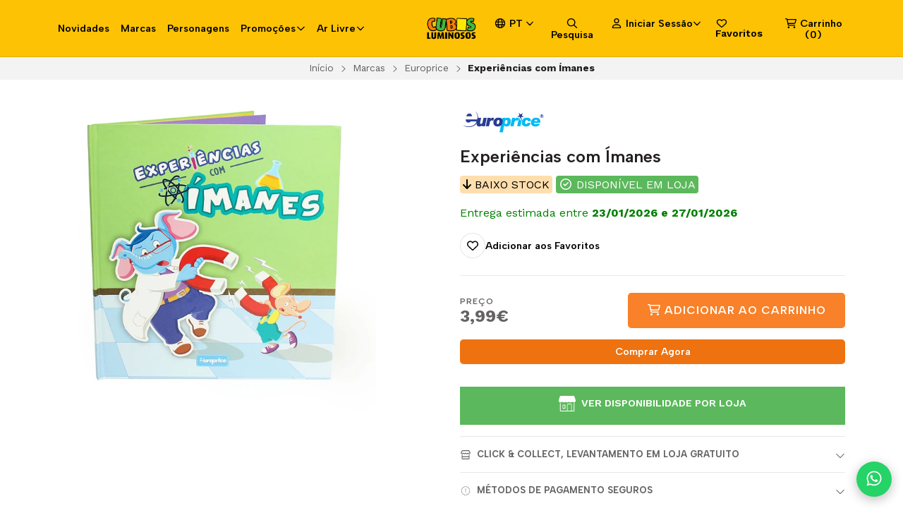

--- FILE ---
content_type: text/html; charset=utf-8
request_url: https://cubosluminosos.pt/experiencias-com-imanes
body_size: 41124
content:
<!DOCTYPE html>
<!--[if IE 9]><html class="lt-ie10" > <![endif]-->
<html class="no-js" xmlns="https://www.w3.org/1999/xhtml" xmlns:og="https://ogp.me/ns#" xmlns:fb="https://www.facebook.com/2008/fbml">
<!--<![endif]-->
<head prefix="og: http://ogp.me/ns# fb: http://ogp.me/ns/fb# product: http://ogp.me/ns/product#">
	



<title>Experiências com Ímanes | Cubos Luminosos</title>

<!-- Head MetaTags -->


<meta http-equiv="Content-Type" content="text/html; charset=UTF-8; ie=edge" />

<meta name="description" content="Vem descobrir o mundo da ciência com o livro Experiências com Ímanes com 17 páginas da Europrice com experiências divertidas. São fáceis e simples de perceber com imensas ilustrações a acompanhar." />
<meta name="robots" content="follow, all" />

<!-- Set the viewport width to device width for mobile -->
<meta name="viewport" content="width=device-width, initial-scale=1.0, user-scalable=no" />

<link rel="canonical" href="https://cubosluminosos.pt/experiencias-com-imanes">

<!-- Facebook Meta tags for Product -->
<meta property="fb:app_id" content="283643215104248" />

  <meta property="og:id" content="11862797" />
  <meta property="og:title" content="Experiências com Ímanes" />
  <meta property="og:type" content="product" />
  
    
      <meta property="og:image" content="https://cdnx.jumpseller.com/cubos-luminosos/image/26602679/resize/1200/1200?1669294674" />
    
  

  
    <meta property="og:brand" content="Europrice" />
  

  <meta property="product:is_product_shareable" content="1" />

  
    <meta property="product:original_price:amount" content="3.99"/>
    <meta property="product:price:amount" content="3.99"/>
     
      <meta property="product:availability" content="instock"/>
    
   

  <meta property="product:original_price:currency" content="EUR"/>
  <meta property="product:price:currency" content="EUR"/>



<meta property="og:description" content="Vem descobrir o mundo da ciência com o livro Experiências com Ímanes com 17 páginas da Europrice com experiências divertidas. São fáceis e simples de perceber com imensas ilustrações a acompanhar." />
<meta property="og:url" content="https://cubosluminosos.pt/experiencias-com-imanes" />
<meta property="og:site_name" content="Cubos Luminosos" />
<meta name="twitter:card" content="summary" />


<meta property="og:locale" content="pt_PT" />

<meta property="og:locale:alternate" content="en" />



<!-- Google -->
<meta name="google-site-verification" content="jAS4gQVC-i9c3BF0wworMfeucE7cJsGdtftKP0pmdGY" />
<!-- Facebook -->
<meta name="facebook-domain-verification" content="vveiinj45dz72f4zhqi81jyqdngpa0" />

<!-- Google Tag Manager -->
<script>(function(w,d,s,l,i){w[l]=w[l]||[];w[l].push({'gtm.start':
  new Date().getTime(),event:'gtm.js'});var f=d.getElementsByTagName(s)[0],
  j=d.createElement(s),dl=l!='dataLayer'?'&l='+l:'';j.async=true;j.src=
  'https://www.googletagmanager.com/gtm.js?id='+i+dl;f.parentNode.insertBefore(j,f);
  })(window,document,'script','dataLayer','GTM-NLHSB63');</script>
<!-- End Google Tag Manager -->
<!-- Global site tag (gtag.js) - Google Analytics -->
  <script async src="https://www.googletagmanager.com/gtag/js?id=G-7X2EXLCX1X"></script>
  <script>
    window.dataLayer = window.dataLayer || [];
    function gtag(){dataLayer.push(arguments);}
    gtag('js', new Date());

    gtag('config', 'G-7X2EXLCX1X');
  </script>
<!-- Meta Pixel Code -->
<script>
!function(f,b,e,v,n,t,s)
{if(f.fbq)return;n=f.fbq=function(){n.callMethod?
n.callMethod.apply(n,arguments):n.queue.push(arguments)};
if(!f._fbq)f._fbq=n;n.push=n;n.loaded=!0;n.version='2.0';
n.queue=[];t=b.createElement(e);t.async=!0;
t.src=v;s=b.getElementsByTagName(e)[0];
s.parentNode.insertBefore(t,s)}(window, document,'script',
'https://connect.facebook.net/en_US/fbevents.js');
fbq('init', '305978835082408');
fbq('track', 'PageView');
</script>
<noscript><img height="1" width="1" style="display:none"
src="https://www.facebook.com/tr?id=305978835082408&ev=PageView&noscript=1"
/></noscript>
<!-- End Meta Pixel Code -->
<!-- Hotjar Tracking Code for https://www.cubosluminosos.pt/ -->
<script>
    (function(h,o,t,j,a,r){
        h.hj=h.hj||function(){(h.hj.q=h.hj.q||[]).push(arguments)};
        h._hjSettings={hjid:282616,hjsv:6};
        a=o.getElementsByTagName('head')[0];
        r=o.createElement('script');r.async=1;
        r.src=t+h._hjSettings.hjid+j+h._hjSettings.hjsv;
        a.appendChild(r);
    })(window,document,'https://static.hotjar.com/c/hotjar-','.js?sv=');
</script>

<link rel="preconnect" href="https://images.jumpseller.com">
<link rel="preconnect" href="https://cdnx.jumpseller.com">
<link rel="preconnect" href="https://assets.jumpseller.com">


<link rel="alternate" hreflang="pt-PT" href="https://cubosluminosos.pt/experiencias-com-imanes" />

<link rel="alternate" hreflang="en" href="https://cubosluminosos.pt/en/experiencias-com-imanes" />


<!-- Bootstrap CSS -->

<link rel="preload" href="//assets.jumpseller.com/public/bootstrap-5.1.3-dist/css/bootstrap.min.css" as="style" onload="this.onload=null;this.rel='stylesheet'">
<noscript><link rel="stylesheet" href="https://cdnjs.cloudflare.com/ajax/libs/bootstrap/5.1.3/css/bootstrap.min.css" integrity="sha384-1BmE4kWBq78iYhFldvKuhfTAU6auU8tT94WrHftjDbrCEXSU1oBoqyl2QvZ6jIW3" crossorigin="anonymous" ></noscript>


<!-- Swiper files -->
<script src="https://cdnjs.cloudflare.com/ajax/libs/Swiper/8.0.7/swiper-bundle.min.js" integrity="sha384-9UAjEH/hWCBrpIvGlIa3Y1bFwXvceFtZIB4kEuw8dPhXHwqADmYvC1FQcyKHMVGw" crossorigin="anonymous" ></script>

<link rel="preload" href="//assets.jumpseller.com/public/swiper-8.0.7/swiper-bundle.min.css" as="style" onload="this.onload=null;this.rel='stylesheet'">
<noscript><link rel="stylesheet" href="https://cdnjs.cloudflare.com/ajax/libs/Swiper/8.0.7/swiper-bundle.min.css" integrity="sha384-PkFv3YEXftf+kllyTcVl8cCpexHu47ERzAsXp+iZ4SIAnJKl6fZh0rdtTO7YBEHb" crossorigin="anonymous" ></noscript>



<link rel="stylesheet" href="https://cdnjs.cloudflare.com/ajax/libs/toastr.js/2.1.3/toastr.min.css" integrity="sha384-YzEqZ2pBV0i9OmlTyoz75PqwTR8If8GsXBv7HLQclEVqIC3VxIt98/U94ES6CJTR" crossorigin="anonymous" >


<!-- CSS Files -->
<link rel="stylesheet" href="https://assets.jumpseller.com/store/cubos-luminosos/themes/561922/variables.min.css?1768320113" />
<link rel="stylesheet" href="https://assets.jumpseller.com/store/cubos-luminosos/themes/561922/styles.min.css?1768320113" />

<link rel="stylesheet" href="https://assets.jumpseller.com/store/cubos-luminosos/themes/561922/styles_components.min.css?1768320113" />


<link rel="stylesheet" href="https://assets.jumpseller.com/store/cubos-luminosos/themes/561922/styles_product.min.css?1768320113" />



<link rel="stylesheet" href="https://assets.jumpseller.com/store/cubos-luminosos/themes/561922/styles_options.min.css?1768320113" />




<link rel="preconnect" href="https://fonts.googleapis.com">
<link rel="preconnect" href="https://fonts.gstatic.com" crossorigin>

<!-- optionally increase loading priority -->
<link rel="preload" as="style" href="https://fonts.googleapis.com/css2?family=Albert+Sans:ital,wght@0,300;0,400;0,500;0,600;0,700;0,800;0,900;1,300;1,400;1,500;1,600;1,700;1,800;1,900&family=Work+Sans:ital,wght@0,300;0,400;0,500;0,600;0,700;0,800;0,900;1,300;1,400;1,500;1,600;1,700;1,800;1,900&display=swap">

<!-- async CSS -->
<link rel="stylesheet" media="screen" onload="this.onload=null;this.removeAttribute('media');" href="https://fonts.googleapis.com/css2?family=Albert+Sans:ital,wght@0,300;0,400;0,500;0,600;0,700;0,800;0,900;1,300;1,400;1,500;1,600;1,700;1,800;1,900&family=Work+Sans:ital,wght@0,300;0,400;0,500;0,600;0,700;0,800;0,900;1,300;1,400;1,500;1,600;1,700;1,800;1,900&display=swap">

<!-- no-JS fallback -->
<noscript>
    <link rel="stylesheet" href="https://fonts.googleapis.com/css2?family=Albert+Sans:ital,wght@0,300;0,400;0,500;0,600;0,700;0,800;0,900;1,300;1,400;1,500;1,600;1,700;1,800;1,900&family=Work+Sans:ital,wght@0,300;0,400;0,500;0,600;0,700;0,800;0,900;1,300;1,400;1,500;1,600;1,700;1,800;1,900&display=swap">
</noscript>


<!-- jQuery -->
<script src="https://cdnjs.cloudflare.com/ajax/libs/jquery/3.5.1/jquery.min.js" integrity="sha384-ZvpUoO/+PpLXR1lu4jmpXWu80pZlYUAfxl5NsBMWOEPSjUn/6Z/hRTt8+pR6L4N2" crossorigin="anonymous" ></script>
<!-- LazySizes -->
<script src="https://cdnjs.cloudflare.com/ajax/libs/lazysizes/5.3.2/lazysizes.min.js" integrity="sha384-3gT/vsepWkfz/ff7PpWNUeMzeWoH3cDhm/A8jM7ouoAK0/fP/9bcHHR5kHq2nf+e" crossorigin="anonymous" async=''></script>
<!-- Font Awesome Icon Library -->
<script src="https://kit.fontawesome.com/f3e08c287e.js" crossorigin="anonymous"></script>

<!-- Autocomplete search -->

<script src="https://cdn.jsdelivr.net/npm/@algolia/autocomplete-js@1.16.0/dist/umd/index.production.min.js" integrity="sha384-fZZuusWZz3FhxzgaN0ZQmDKF5cZW+HP+L8BHTjUi16SY5rRdPc75fmH2rB0Y5Xlz" crossorigin="anonymous" ></script>
<script src="//assets.jumpseller.com/public/autocomplete/jumpseller-autocomplete@1.0.0.min.js" data-suggest-categories="false" defer="defer"></script>
<style type="text/css">#store-search .aa-ClearButton:after {display: block;content: "Remover texto de pesquisa";}</style>


<script src="https://assets.jumpseller.com/store/cubos-luminosos/themes/561922/wishlist.min.js?1768320113" defer></script>

<!-- Store Favicon -->

    <link rel="apple-touch-icon" type="image/x-icon" href="https://cdnx.jumpseller.com/cubos-luminosos/image/25730578/resize/57/57?1657875374" sizes="57x57">
    <link rel="apple-touch-icon" type="image/x-icon" href="https://cdnx.jumpseller.com/cubos-luminosos/image/25730578/resize/60/60?1657875374" sizes="60x60">
    <link rel="apple-touch-icon" type="image/x-icon" href="https://cdnx.jumpseller.com/cubos-luminosos/image/25730578/resize/72/72?1657875374" sizes="72x72">
    <link rel="apple-touch-icon" type="image/x-icon" href="https://cdnx.jumpseller.com/cubos-luminosos/image/25730578/resize/76/76?1657875374" sizes="76x76">
    <link rel="apple-touch-icon" type="image/x-icon" href="https://cdnx.jumpseller.com/cubos-luminosos/image/25730578/resize/114/114?1657875374" sizes="114x114">
    <link rel="apple-touch-icon" type="image/x-icon" href="https://cdnx.jumpseller.com/cubos-luminosos/image/25730578/resize/120/120?1657875374" sizes="120x120">
    <link rel="apple-touch-icon" type="image/x-icon" href="https://cdnx.jumpseller.com/cubos-luminosos/image/25730578/resize/144/144?1657875374" sizes="144x144">
    <link rel="apple-touch-icon" type="image/x-icon" href="https://cdnx.jumpseller.com/cubos-luminosos/image/25730578/resize/152/152?1657875374" sizes="152x152">

    <link rel="icon" type="image/png" href="https://cdnx.jumpseller.com/cubos-luminosos/image/25730578/resize/196/196?1657875374" sizes="196x196">
    <link rel="icon" type="image/png" href="https://cdnx.jumpseller.com/cubos-luminosos/image/25730578/resize/160/160?1657875374" sizes="160x160">
    <link rel="icon" type="image/png" href="https://cdnx.jumpseller.com/cubos-luminosos/image/25730578/resize/96/96?1657875374" sizes="96x96">
    <link rel="icon" type="image/png" href="https://cdnx.jumpseller.com/cubos-luminosos/image/25730578/resize/32/32?1657875374" sizes="32x32">
    <link rel="icon" type="image/png" href="https://cdnx.jumpseller.com/cubos-luminosos/image/25730578/resize/16/16?1657875374" sizes="16x16">

  <meta name="msapplication-TileColor" content="#95b200">
  <meta name="theme-color" content="#ffffff">





	 <meta name='google-site-verification' content='jAS4gQVC-i9c3BF0wworMfeucE7cJsGdtftKP0pmdGY'/> 
 <meta name="csrf-param" content="authenticity_token" />
<meta name="csrf-token" content="UVX2pEyCDhl0Nxq3cgW8-LBj598iR_SdOrcpW2eMbnDTJhmsUeumkLmvVresBJ90fwjAFHNSShsuWgUe6PoJRA" />




  <script async src="https://www.googletagmanager.com/gtag/js?id=G-7X2EXLCX1X"></script>


  <!-- Google Tag Manager -->
    <script>(function(w,d,s,l,i){w[l]=w[l]||[];w[l].push({'gtm.start':
    new Date().getTime(),event:'gtm.js'});var f=d.getElementsByTagName(s)[0],
    j=d.createElement(s),dl=l!='dataLayer'?'&l='+l:'';j.async=true;j.src=
    'https://www.googletagmanager.com/gtm.js?id='+i+dl;f.parentNode.insertBefore(j,f);
    })(window,document,'script','dataLayer', "GTM-NLHSB63");</script>
    <!-- End Google Tag Manager -->


  <script async src="https://www.googletagmanager.com/gtag/js?id=AW-748564663"></script>


<script>
  window.dataLayer = window.dataLayer || [];

  function gtag() {
    dataLayer.push(arguments);
  }

  gtag('js', new Date());

  // custom dimensions (for OKRs metrics)
  let custom_dimension_params = { custom_map: {} };
  
  custom_dimension_params['custom_map']['dimension1'] = 'theme';
  custom_dimension_params['theme'] = "apparel";
  
  

  // Send events to Jumpseller GA Account
  // gtag('config', 'G-JBWEC7QQTS', Object.assign({}, { 'allow_enhanced_conversions': true }, custom_dimension_params));

  // Send events to Store Owner GA Account
  
  gtag('config', 'G-7X2EXLCX1X');
  
  
  gtag('config', 'GTM-NLHSB63');
  
  
  gtag('config', 'AW-748564663', { 'allow_enhanced_conversions': true });
  

  

  let order_items = null;

  
  // view_item - a user follows a link that goes directly to a product page
  gtag('event', 'view_item', {
    currency: "EUR",
    items: [{
      item_id: "ED4744-B",
      item_name: "Experiências com Ímanes",
      discount: "0.0",
      item_brand: "Europrice",
      price: "3.99",
      currency: "EUR"
    }],
    value: "3.99",
  });

  

  
</script>








<script>
  // Pixel code

  // dont send fb events if page is rendered inside an iframe (like admin theme preview)
  if(window.self === window.top) {
    !function(f,b,e,v,n,t,s){if(f.fbq)return;n=f.fbq=function(){n.callMethod?
    n.callMethod.apply(n,arguments):n.queue.push(arguments)};if(!f._fbq)f._fbq=n;
    n.push=n;n.loaded=!0;n.version='2.0';n.agent='pljumpseller';n.queue=[];t=b.createElement(e);t.async=!0;
    t.src=v;s=b.getElementsByTagName(e)[0];s.parentNode.insertBefore(t,s)}(window,
    document,'script','https://connect.facebook.net/' + getNavigatorLocale() + '/fbevents.js');

    var data = {};

    data.currency = 'EUR';
    data.total = '0.0';
    data.products_count = '0';

    

    data.content_ids = [11862797];
    data.contents = [{"id":11862797,"quantity":1,"item_price":3.99,"item_discount":0.0}];
    data.single_value = 3.99;

    // Line to enable Manual Only mode.
    fbq('set', 'autoConfig', false, '305978835082408');

    // FB Pixel Advanced Matching
    
    
    var advancedCustomerData = {
      'em' : '',
      'fn' : '',
      'ln' : '',
      'ph' : '',
      'ct' : '',
      'zp' : '',
      'country' : ''
    };

    var missingCustomerData = Object.values(advancedCustomerData).some(function(value) { return value.length == 0 });

    if(missingCustomerData) {
      fbq('init', '305978835082408');
    } else {
      fbq('init', '305978835082408', advancedCustomerData);
    }

    // PageView - build audience views (default FB Pixel behaviour)
    fbq('track', 'PageView');

    // AddToCart - released on page load after a product was added to cart
    

    // track conversion events, ordered by importance (not in this doc)
    // https://developers.facebook.com/docs/facebook-pixel/api-reference%23events

    
      // ViewContent - When a key page is viewed such as a product page
      

    

    function getNavigatorLocale(){
      return navigator.language.replace(/-/g,'_')
    }
  }
</script>




<script>
  // TikTok Pixel code

  // dont send tiktok events if page is rendered inside an iframe (like admin theme preview)
  if(window.self === window.top) {
    !function (w, d, t) {
    w.TiktokAnalyticsObject=t;var ttq=w[t]=w[t]||[];ttq.methods=["page","track","identify","instances","debug","on","off","once","ready","alias","group","enableCookie","disableCookie"],ttq.setAndDefer=function(t,e){t[e]=function(){t.push([e].concat(Array.prototype.slice.call(arguments,0)))}};for(var i=0;i<ttq.methods.length;i++)ttq.setAndDefer(ttq,ttq.methods[i]);ttq.instance=function(t){for(var e=ttq._i[t]||[],n=0;n<ttq.methods.length;n++)ttq.setAndDefer(e,ttq.methods[n]);return e},ttq.load=function(e,n){var i="https://analytics.tiktok.com/i18n/pixel/events.js";ttq._i=ttq._i||{},ttq._i[e]=[],ttq._i[e]._u=i,ttq._t=ttq._t||{},ttq._t[e]=+new Date,ttq._o=ttq._o||{},ttq._o[e]=n||{};var o=document.createElement("script");o.type="text/javascript",o.async=!0,o.src=i+"?sdkid="+e+"&lib="+t;var a=document.getElementsByTagName("script")[0];a.parentNode.insertBefore(o,a)};

    ttq.load('cubosluminosos');
    // PageView - build audience views
    ttq.page();
    }(window, document, 'ttq');

    var data = {};

    data.currency = 'EUR';
    data.total = '0.0';

    

    data.contents = [{"content_id":11862797,"content_type":"product","content_name":"Experiências com Ímanes","price":3.99,"quantity":1}];
    data.single_value = 3.99;

    // TikTok Pixel Advanced Matching
    

    ttq.identify({
      email: '',
      phone_number: ''
    })

    // AddToCart - released on page load after a product was added to cart
    

    
      // ViewContent - When a key page is viewed such as a product page
        ttq.track('ViewContent', {
          value: data.single_value,
          currency: data.currency,
          content_id: '11862797',
          content_name: document.title,
          content_type: "product",
          contents: data.contents,
        });

    
  }
</script>


<script src="https://files.jumpseller.com/javascripts/dist/jumpseller-2.0.0.js" defer="defer"></script></head>
<body class="theme-style--rectangular">
	

	

	
	<!-- begin Header -->
	<header class="header header--fixed header--bordered">
	<div class="container header-container">
		<div class="row align-items-center header-container__row">
			<!-- Nav Left -->
			<div class="col col-md d-xl-none header-container__column">
				<ul class="no-bullet d-flex justify-content-start header-toolbar">
					<!-- Menu -->
					<li class=header-toolbar__item>
						<button type=button class="button header-toolbar__link" data-bs-toggle="offcanvas" data-bs-target="#sidebar-nav" aria-controls="sidebar-nav">
							<span class="header-toolbar__icon"><i class="fa-regular fa-bars fa-fw"></i></span>
							<span class="d-none d-md-inline-block header-toolbar__text">Menu</span>
						</button>
					</li>

					
					<!-- Search -->
					<li class="header-toolbar__item d-inline-block d-xl-none">
						<button type=button class="button header-toolbar__link" data-bs-toggle="modal" data-bs-target="#store-search">
							<span class="header-toolbar__icon"><i class="fa-regular fa-search fa-fw"></i></span>
							<span class="d-none d-md-inline-block header-toolbar__text">Pesquisa</span>
						</button>
					</li>
					
				</ul>
			</div>

			
			<!-- Desktop Nav -->
			<div class="col col-xl d-none d-xl-block header-container__column">
				<ul class="no-bullet d-flex justify-content-start header-nav">
					
					<li class="header-nav__item">
						
						<a href="/novidades" class="header-nav__link" title="Ir a Novidades">Novidades</a>
						
					</li>
					
					<li class="header-nav__item">
						
						<a href="/marcas/todas" class="header-nav__link" title="Ir a Marcas">Marcas</a>
						
					</li>
					
					<li class="header-nav__item">
						
						<a href="/personagens/todas" class="header-nav__link" title="Ir a Personagens">Personagens</a>
						
					</li>
					
					<li class="header-nav__item">
						
							<a role=button class="header-nav__link header-nav__link--has-dropdown">Promoções <i class="far fa-angle-down"></i></a>
							<ul class="no-bullet header-menu header-menu--level1">
								
								<li class="header-menu__subitem">
									
									<a href="/promocoes/20" class="header-menu__sublink" title="Ir a Promoções 20%">Promoções 20%</a>
									
								</li>
								
								<li class="header-menu__subitem">
									
									<a href="/promocoes/50" class="header-menu__sublink" title="Ir a Promoções 50%">Promoções 50%</a>
									
								</li>
								

								<li class="header-menu__subitem">
									<a href="/promocoes" class="header-menu__sublink header-menu__sublink--last" title="Ver Tudo Promoções">Ver Tudo <i class="fal fa-long-arrow-right"></i></a>
								</li>
							</ul>
						
					</li>
					
					<li class="header-nav__item">
						
							<a role=button class="header-nav__link header-nav__link--has-dropdown">Ar Livre <i class="far fa-angle-down"></i></a>
							<ul class="no-bullet header-menu header-menu--level1">
								
								<li class="header-menu__subitem">
									
									<a href="/ar-livre/bicicletas" class="header-menu__sublink" title="Ir a Bicicletas">Bicicletas</a>
									
								</li>
								
								<li class="header-menu__subitem">
									
									<a href="/ar-livre/casas-de-jardim" class="header-menu__sublink" title="Ir a Casas de Jardim">Casas de Jardim</a>
									
								</li>
								
								<li class="header-menu__subitem">
									
									<a href="/ar-livre/centros-de-atividades" class="header-menu__sublink" title="Ir a Centros de Atividades">Centros de Atividades</a>
									
								</li>
								
								<li class="header-menu__subitem">
									
									<a href="/ar-livre/escorregas" class="header-menu__sublink" title="Ir a Escorregas">Escorregas</a>
									
								</li>
								
								<li class="header-menu__subitem">
									
									<a href="/ar-livre/patins" class="header-menu__sublink" title="Ir a Patins">Patins</a>
									
								</li>
								
								<li class="header-menu__subitem">
									
									<a href="/ar-livre/triciclos" class="header-menu__sublink" title="Ir a Triciclos">Triciclos</a>
									
								</li>
								
								<li class="header-menu__subitem">
									
									<a href="/ar-livre/trotinetes" class="header-menu__sublink" title="Ir a Trotinetes">Trotinetes</a>
									
								</li>
								
								<li class="header-menu__subitem">
									
									<a href="/ar-livre/veiculos-a-bateria" class="header-menu__sublink" title="Ir a Veículos a Bateria">Veículos a Bateria</a>
									
								</li>
								

								<li class="header-menu__subitem">
									<a href="/ar-livre" class="header-menu__sublink header-menu__sublink--last" title="Ver Tudo Ar Livre">Ver Tudo <i class="fal fa-long-arrow-right"></i></a>
								</li>
							</ul>
						
					</li>
					
				</ul>
			</div>
			

			<!-- Brand -->
			<div class="col col-md-auto text-center header-container__column">
				<a href="https://cubosluminosos.pt" class=header-container__brand title="Ir para a Página Inicial">
					
					<img alt="Cubos Luminosos" class=header-container__logo src="https://assets.jumpseller.com/store/cubos-luminosos/themes/561922/options/103735761/logo_website.png?1678881966">
					
				</a>

				<style type="text/css">
					
					.header-container__brand {height:40px!important;}
					
				</style>
			</div>

			<!-- Nav Right -->
			<div class="col col-md header-container__column">
				<ul class="no-bullet d-flex justify-content-end header-toolbar">
					

					
					<!-- Languages -->
					<li class="header-toolbar__item d-none d-xl-inline-block">
						<div class="dropdown header-toolbar__dropdown">
							<button type=button class="dropdown-toggle button header-toolbar__link header-toolbar__link--toggle upp" id="dropdown-languages" data-bs-toggle="dropdown" aria-expanded="false">
								<span class="header-toolbar__icon"><i class="far fa-globe fa-fw"></i></span>
								<span class=header-toolbar__text>pt <i class="far fa-angle-down"></i></span>
							</button>

							<ul class="dropdown-menu toolbar-dropdown" aria-labelledby="dropdown-languages">
								
								<li class="toolbar-dropdown__item">
									<a href="https://cubosluminosos.pt/experiencias-com-imanes" class="dropdown-item toolbar-dropdown__link toolbar-dropdown__link--active">Português (Portugal) <i class="far fa-check fa-fw"></i></a>
								</li>
								
								<li class="toolbar-dropdown__item">
									<a href="https://cubosluminosos.pt/en/experiencias-com-imanes" class="dropdown-item toolbar-dropdown__link">English</a>
								</li>
								
							</ul>
						</div>
					</li>
					

					
					<!-- Search -->
					<li class="header-toolbar__item d-none d-xl-inline-block">
						<button type=button class="button header-toolbar__link" data-bs-toggle="modal" data-bs-target="#store-search">
							<span class="header-toolbar__icon"><i class="fa-regular fa-search fa-fw"></i></span>
							<span class="d-none d-md-inline-block header-toolbar__text">Pesquisa</span>
						</button>
					</li>
					

					

					
					<!-- Customer -->
					<li class=header-toolbar__item>
					
						<button type=button class="dropdown-toggle button header-toolbar__link header-toolbar__link--toggle" id="dropdown-account" data-bs-toggle="dropdown" aria-expanded="false">
							<span class="header-toolbar__icon"><i class="fa-regular fa-user fa-fw"></i></span>
							<span class=header-toolbar__text>Iniciar Sessão<i class="far fa-angle-down"></i></span>
						</button>

						<ul class="dropdown-menu toolbar-dropdown" aria-labelledby="dropdown-account">
							<li class="toolbar-dropdown__item">
								
								<a href="/customer/login" class="dropdown-item toolbar-dropdown__link" title="Login ou Registar">Login ou Registar</a>
								<a href="/customer/registration" class="dropdown-item toolbar-dropdown__link" title="Criar uma conta">Criar uma conta</a>
								
								
						<a
							href="/customer/login?target=wishlist"
							class="dropdown-item toolbar-dropdown__link d-block d-md-none"
							title="Faça login na sua conta"
						>
							Favoritos
						</a>
					
								
							</li>
						</ul>

						
					</li>

					
					<li class="header-toolbar__item d-none d-md-inline-block">
						<a
							href="/customer/login?target=wishlist"
							class="header-toolbar__link"
							title="Faça login na sua conta"
						>
							<span class="header-toolbar__icon"><i class="far fa-heart fa-fw"></i></span> Favoritos
						</a>
					</li>
					
					

					
					<!-- Cart -->
					<li class=header-toolbar__item>
						<button type=button class="button header-toolbar__link" data-bs-toggle="offcanvas" data-bs-target="#sidebar-cart" aria-controls="sidebar-cart">
							<span class="header-toolbar__icon header-toolbar__icon--cart"><i class="fa-regular fa-cart-shopping fa-fw"></i></span>
							<span class="d-none d-md-inline-block header-toolbar__text header-toolbar__text--name">Carrinho</span>
							<span class="header-toolbar__text header-toolbar__text--counter">(<div>0</div>)</span>
						</button>
					</li>
					
				</ul>
			</div>
		</div>
		<!-- end .header-container__row -->
	</div>
	<!-- end .header-container -->
</header>
	<!-- end Header -->
	

	
	<script
	async
	data-environment="production"
	src="https://osm.klarnaservices.com/lib.js"
	data-client-id="952d1c76-5c72-58cc-9f44-94bda1e2742d"
	></script>
	
	<!--
		Do NOT place any code here, between the Header and the Main container elements
	-->

	<div class="main-container">
		
		
		

		



<!-- Store Breadcrumbs -->
<section class="container-fluid text-center store-breadcrumbs">
	<ul class="no-bullet store-breadcrumbs__list">
		
		
		<li class="store-breadcrumbs__item"><a href="/" class="store-breadcrumbs__link" title="Voltar para Início">Início</a></li>
		<li class="store-breadcrumbs__arrow"><i class="fal fa-angle-right fa-fw"></i></li>
		
		
		
		<li class="store-breadcrumbs__item"><a href="/novidades" class="store-breadcrumbs__link" title="Voltar para Marcas">Marcas</a></li>
		<li class="store-breadcrumbs__arrow"><i class="fal fa-angle-right fa-fw"></i></li>
		
		
		
		<li class="store-breadcrumbs__item"><a href="/marcas/europrice" class="store-breadcrumbs__link" title="Voltar para Europrice">Europrice</a></li>
		<li class="store-breadcrumbs__arrow"><i class="fal fa-angle-right fa-fw"></i></li>
		
		
		 
		<li class="store-breadcrumbs__item store-breadcrumbs__item--current">Experiências com Ímanes</li> 
		
		
	</ul>
</section>
<!-- end .store-breadcrumbs -->



<!-- Product Main -->
<section class="container-fluid product-main">
	<div class="container product-main__container">
		<div class="row product-main__wrapper trsn">
			<!-- Product Heading -->
			<div class="col-12 product-heading">
	
	<a href="https://cubosluminosos.pt/marcas/europrice" title="Europrice">
		<img style="height: 70px;" src="https://cdnx.jumpseller.com/cubos-luminosos/image/20273049/thumb/444/250?1635881129" alt="Europrice" class="trsn logo-block__image ls-is-cached lazyloaded" loading="lazy">	</a>
	

	<h1 class="product-heading__title">Experiências com Ímanes</h1>

	


	
	

	
	

	
	

	<!--
	
		<span style="background-color: red; padding: 0.25em; display: inline;font-size: 100%;color: white;border-radius: 0.25em;" class="label label-success">-25% NA 2ª UNIDADE</span>
	
	-->
	
	
    
	
	
	
    

	
	
	
	
    

	
		<div class="d-flex align-items-center justify-content-start product-heading__ratings">
				
				

				
				
				
				


				
					<br><span style="background-color: #FFDEAD; padding: 0.25em; display: inline;font-size: 100%;color: black;border-radius: 0.25em;" class="label label-success"><i class="fas fa-arrow-down"></i> BAIXO STOCK</span>
				
				&nbsp;<span style="background-color: #5cb85c; padding: 0.25em; display: inline;font-size: 100%;color: white;border-radius: 0.25em;" class="label label-success"> <i class="far fa-circle-check fa-fw"></i> DISPONÍVEL EM LOJA </span>
				

				
		</div>
	

	
	
<span class="product-heading__subtitle">Preço</span>
<h2 class="product-heading__pricing">3,99€</h2>



	

	
</div>
<!-- end .product-heading -->


			<!-- Product Gallery -->
			







<div class="col-12 col-md-6 col-lg-5 text-center product-gallery">
	
	<img id="product_gallery_image1"  alt="Experiências com Ímanes " class=product-gallery__image src="https://cdnx.jumpseller.com/cubos-luminosos/image/26602679/resize/610/610?1669294674" width="610" height="610">
	

	
	<script src="https://cdnjs.cloudflare.com/ajax/libs/jquery-zoom/1.7.21/jquery.zoom.min.js" integrity="sha384-EeOf8v/Jh3rqjCmTJTb0iX4HBUzuIgi++DUOReOvjDdonsZreW3JKI9wrrycC9Ub" crossorigin="anonymous" ></script>
	<script>
		$(document).ready(function(){
			
			 $('#product_gallery_image1').wrap('<span class="product-gallery__wrapper" style="display:inline-block"></span>').css('display', 'block').parent().zoom({
			 		url: 'https://cdnx.jumpseller.com/cubos-luminosos/image/26602679/ED4744-B.jpg?1669294674',
			 		on: 'mouseover'
			 	});
			
		});
	</script>
	
</div>
<!-- end .product-gallery -->


			<!-- Product Info -->
			<div class="col-12 col-md-6 offset-lg-1 text-start product-info">
	<div class="row product-info__wrapper">

		
<div class="col-12 product-availability">
	<div class="row align-items-stretch product-availability__wrapper">
		<!--
		
			
				
				<div class="col-12 col-sm product-availability__column">
					<span class="product-availability__value product-availability__value--uppercase product-availability__value--sku">SKU: ED4744-B</span>
				</div>
				<!-- end .product-availability__column 
				
			
		
		-->
		
	</div>
</div>
<!-- end .product-availability__details -->


		
		

		
			<!--<p style="color:black;"> <i class="far fa-truck-fast fa-fw"></i> ENTREGA CTT EXPRESSO </p>-->
			
			
			

			
			

			
			

			
			

			

			

			

			

			
			

			<p style="color:green;">Entrega estimada entre <strong>23/01/2026 e 27/01/2026</strong></p>
		

		
		<product-wishlist  class="product-wishlist trsn" data-display="form">
  <script type="application/json" class="product-wishlist-json">
    {
      "info": {
        "product": {
          "id": 11862797,
          "first_variant_id": null,
          "wishlist_add_url": "/wishlists/11862797",
          "wishlist_remove_url": "/wishlists/11862797",
          
            "wishlisted_product": false
          
        }
      }
    }
  </script>

  <button
    type="button"
    onclick="location.href='/customer/login?target=wishlist'"
    class="button product-wishlist__button product-wishlist__button--not-added"
    aria-label="Adicionar aos Favoritos"
    data-bs-toggle="tooltip"
    data-bs-placement="top"
    data-bs-title="Adicionar aos Favoritos"
    data-bs-custom-class="product-block__tooltip"
  >
    <div class="product-wishlist__icon trsn">
      <i class="fa-regular fa-heart"></i>
    </div>
    
      <span class="product-withlist__text">Adicionar aos Favoritos</span>
    
  </button>
  <button
    type="button"
    onclick="location.href='/customer/login?target=wishlist'"
    class="button product-wishlist__button product-wishlist__button--added hidden"
    aria-label="Remover dos Favoritos"
    data-bs-toggle="tooltip"
    data-bs-placement="top"
    data-bs-title="Remover dos Favoritos"
    data-bs-custom-class="product-block__tooltip"
  >
    <div class="product-wishlist__icon trsn">
      <i class="fa-solid fa-heart"></i>
    </div>

    
      <span class="product-withlist__text">Adicionado aos Favoritos</span>
    
  </button>
</product-wishlist>

		

		
		

		
		<!-- Product Form -->
		




<form class="col-12 product-form product-form--11862797" action="/cart/add/11862797" method=post name=buy data-id="11862797" data-permalink="experiencias-com-imanes" data-brand="Europrice" data-name="Experiências com Ímanes" data-price="3,99€" data-image="https://cdnx.jumpseller.com/cubos-luminosos/image/26602679/thumb/70/70?1669294674" enctype="multipart/form-data">
	<div class="row qty-select variants">
		

		<div class="col-12">
			<br>
			<hr class="product-form__divider">
		</div>

		<div class="col-12">
			<div class="row align-items-center">
				
				<!-- Form Price -->
				<div class="col-12 col-md-6 col-lg-5 product-form__block">
					
<span class="product-heading__subtitle">Preço</span>
<h2 class="product-heading__pricing">3,99€</h2>



				</div>
				

				

				

				

				<!-- Form Actions -->
				<div class="col-12 col-md-6 col-lg-7 text-center product-form__block">
					<div class="product-form__actions">
						
							
              				<button type="button" data-clicked="1" onclick="addProduct('11862797', 'Experiências com Ímanes', $('.product-form__input--11862797').first().val());" class="button button--rounded button--main upp product-form__button product-form__button--add-to-cart product-form__button--visible"><i class="fa-regular fa-cart-shopping fa-fw"></i> <span>Adicionar ao Carrinho</span></button>
							

              				
				<div class="trsn d-block d-md-none product-form__fixed-actions">
					<a role=button class="button button--main button--full upp product-form__fixed-button"><i class="fa-regular fa-cart-shopping fa-fw"></i> <span>Adicionar ao Carrinho</span></a>
				</div>
				

              				<button type="button" class="button product-form__button product-form__button--update-cart" onclick="updateCart( $('.product-form__in-cart--11862797').val(), $('.product-form__input--11862797').val(), 'Experiências com Ímanes');" style="display:none;">Update cart</button>

              				<input id="product_form_cart_id-11862797" type="hidden" class="product-form__in-cart product-form__in-cart--11862797" value="">
              				<input id="product_form_id-11862797" type="hidden" class="product-form__id" value="11862797">

							<div class="trsn product-form__quantity product-form__quantity--11862797">
                				<button type="button" class="product-form__handler product-form__handler--minus"><i class="far fa-minus-circle fa-fw"></i></button>
                				<input type="number" min="1" data-stock="2" max="2" class="product-form__input product-form__input--11862797" value="1">
                				<button type="button" class="product-form__handler product-form__handler--plus"><i class="far fa-plus-circle fa-fw"></i></button>
							</div>

							<div class="button button--rounded button--main upp product-form__message"><i class="far fa-check fa-fw"></i> Adicionado</div>
						
					</div>
					<!-- end .product-form__actions -->

					
				</div>
				<!-- end .product-form__block -->

				
				<div class="col-12 product-form__block">
					
				
				<a href="/cart/add/11862797" class="button button--rounded button--secondary button--full product-form__buy-now">Comprar Agora</a>
				
				
				</div>
				
			</div>
			<!-- end .row -->
		</div>

		
	</div>
</form>
<!-- end .product-form -->

		
		
		

        
			<script type="application/json" class="product-stock-locations-json">
    {
      "info": {
        
        "stockOrigins": [
          
            
              {"name":"Cubos Luminosos - Piornais","email":"geral@cubosluminosos.pt","street_address":"Caminho do Amparo nº21 Bloco 4, piso -1","address_with_street_number":"Caminho do Amparo nº21 Bloco 4, piso -1","street_number":"","complement":"","country_code":"PT","municipality":"","country":"Portugal","region":"Região Autónoma da Madeira","postal":"9000-248","city":"Funchal","latitude":"32.6396","longitude":"-16.9465","description":null,"instructions":"","phone":"+351291601290","formatted":"Cubos Luminosos - Piornais \u003cbr\u003eCaminho do Amparo nº21 Bloco 4, piso -1\u003cbr\u003e9000-248 Funchal\u003cbr\u003eRegião Autónoma da Madeira - Portugal","stock_origin":true},
            
          
            
              {"name":"Cubos Luminosos - Santo António","email":"geral@cubosluminosos.pt","street_address":"Caminho de Santo António nº 84 Edifício Nelson, Loja C, R/C","address_with_street_number":"Caminho de Santo António nº 84 Edifício Nelson, Loja C, R/C","street_number":"","complement":"","country_code":"PT","municipality":"","country":"Portugal","region":"Região Autónoma da Madeira","postal":"9020-001","city":"Funchal, Santo António","latitude":"32.6577","longitude":"-16.9275","description":null,"instructions":"","phone":"+351291643322","formatted":"Cubos Luminosos - Santo António \u003cbr\u003eCaminho de Santo António nº 84 Edifício Nelson, Loja C, R/C\u003cbr\u003e9020-001 Funchal, Santo António\u003cbr\u003eRegião Autónoma da Madeira - Portugal","stock_origin":true},
            
          
            
              {"name":"Armazém","email":"geral@cubosluminosos.pt","street_address":"Courelas","address_with_street_number":"Courelas","street_number":"","complement":"","country_code":"PT","municipality":"","country":"Portugal","region":"Região Autónoma da Madeira","postal":"9000-000","city":"Funchal","latitude":"32.6497","longitude":"-16.9087","description":null,"instructions":"","phone":"","formatted":"Armazém \u003cbr\u003eCourelas\u003cbr\u003e9000-000 Funchal\u003cbr\u003eRegião Autónoma da Madeira - Portugal","stock_origin":true}
            
          
        ],
        "product": {
          "status": "available",
          "stock": 2,
          "stock_notification": false,
          "stock_threshold": 0,
          "stock_unlimited": false,
          "stock_locations": [
            
              {"location_name":"Cubos Luminosos - Santo António","stock":1},
            
              {"location_name":"Cubos Luminosos - Piornais","stock":1},
            
              {"location_name":"Armazém","stock":0}
            
          ]
        },
        "variants": []
      }
    }
</script>
<div class="col-12 product-form__block" style="margin-top:1rem">
  <button id="show-stock-sidebar" class="button product-stock-locations__button" type="button" data-bs-toggle="offcanvas" data-bs-target="#product-stock-locations-sidebar-30556470" aria-controls="product-stock-locations-sidebar-30556470" style="width:100%; background-color: #5cb85c;color: white;">
      <span style="display:inline-flex;align-items:center;">
        <svg style="fill:white" width="1.5rem" id="Layer_1" data-name="Layer 1" xmlns="http://www.w3.org/2000/svg" viewBox="0 0 122.88 112.13"><title>VER DISPONIBILIDADE POR LOJA</title><path d="M69.19,87.22A1.75,1.75,0,1,1,67.44,89a1.75,1.75,0,0,1,1.75-1.75Zm45.37-34.58v53a6.52,6.52,0,0,1-6.51,6.51H14.83a6.5,6.5,0,0,1-4.6-1.92h0a6.49,6.49,0,0,1-1.91-4.6V52.7a23.89,23.89,0,0,0,5.37.35v52.57a1.13,1.13,0,0,0,.34.8h0a1.12,1.12,0,0,0,.8.32h45V66.38a9.76,9.76,0,0,1,9.74-9.73H85.64a9.76,9.76,0,0,1,9.73,9.73v40.37h12.68a1.13,1.13,0,0,0,1.13-1.13V52.8a22.55,22.55,0,0,0,5.38-.16ZM64.33,106.75H90.85V66.38a5.26,5.26,0,0,0-5.22-5.22H69.55a5.26,5.26,0,0,0-5.22,5.22v40.37ZM30,64.09h16.1a2.27,2.27,0,0,1,2.27,2.26V90.28a2.27,2.27,0,0,1-2.27,2.26H30a2.27,2.27,0,0,1-2.27-2.26V66.35A2.27,2.27,0,0,1,30,64.09Zm13.84,4.52H32.25V88H43.84V68.61ZM106.09,46.4c-1.25-.59-4.33-1.39-5.3-2.35a12.25,12.25,0,0,1-2.12-2.88,12.25,12.25,0,0,1-2.12,2.88c-2.14,2.13-7,3.46-10.29,3.46S78.11,46.18,76,44.05a12.25,12.25,0,0,1-2.12-2.88,12.25,12.25,0,0,1-2.12,2.88c-2.14,2.13-7,3.46-10.29,3.46s-8.15-1.33-10.29-3.46A12.25,12.25,0,0,1,49,41.17a12.25,12.25,0,0,1-2.12,2.88c-2.14,2.13-7,3.46-10.29,3.46s-8.15-1.33-10.29-3.46a12.25,12.25,0,0,1-2.12-2.88,12.25,12.25,0,0,1-2.12,2.88c-1.41,1.4-5.12,2.46-7.08,3-3.95.48-8.61-.09-11.54-3A11.77,11.77,0,0,1,0,35.71V31.07H0a1.44,1.44,0,0,1,.17-.66L8.49,3.76C9.17,1.57,10.84.16,14.07,0h94.09c2.9.31,4.79,1.53,5.57,3.74l9,26.62a1.35,1.35,0,0,1,.19.63h0a.71.71,0,0,1,0,.14v4.58a11.77,11.77,0,0,1-3.47,8.34c-3.48,3.48-8.78,3.39-13.32,2.35Z"/></svg>
        <span data-js-option="button_text" data-js-component="19569175" style="margin-left:8px;">VER DISPONIBILIDADE POR LOJA</span>
      </span>
  </button>
</div>

<!-- Sidebar for stock locations -->
<div id="stock-sidebar" style="position:fixed;top:0;right:-400px;width:350px;height:100%;background:#fff;box-shadow:-2px 0 8px rgba(0,0,0,0.2);z-index:1000;transition:right 0.3s;padding:24px;overflow-y:auto;">
  <div style="display:flex;align-items:center;justify-content:space-between;margin-bottom:18px;">
    <span style="font-size:20px;font-weight:600;display:inline-flex;align-items:center;">
      Encontre a sua loja de preferência
    </span>
    <button id="close-stock-sidebar" style="background:none;border:none;font-size:26px;line-height:1;cursor:pointer;" aria-label="Fechar">&times;</button>
  </div>
  <div id="stock-locations-list"></div>
</div>

<script>
document.getElementById('show-stock-sidebar').onclick = function() {
  document.getElementById('stock-sidebar').style.right = '0';
  // Parse JSON from script tag
  var jsonScript = document.querySelector('.product-stock-locations-json');
  var data = JSON.parse(jsonScript.textContent || jsonScript.innerText);
  var locations = data.info.product.stock_locations;
  var origins = data.info.stockOrigins;
  var list = document.getElementById('stock-locations-list');
  list.innerHTML = '';
  locations.forEach(function(loc, idx) {
    var origin = origins.find(o => o.name === loc.location_name);
    var address = origin ? origin.street_address : '';
    var region = origin ? origin.region : '';
    var country = origin ? origin.country : '';
    var latitude = origin ? origin.latitude : '';
    var longitude = origin ? origin.longitude : '';
    var mapsLink = '';
    const mapLocations = {
      'Loja Piornais': 'https://maps.app.goo.gl/N7TKvuncHZy7cBPz6',
      'Loja Santo António': 'https://maps.app.goo.gl/EAdaUBgYg4LfnT2w5'
    }

    const isArmazem = loc.location_name === 'Armazém';
    if (latitude && longitude && !isArmazem) {
      mapsLink = `<a class="product-stock-locations__link" href="${mapLocations[loc.location_name]}" target="_blank" style="float:right;text-decoration:none;color:#0099cc;font-size:22px;" title="Ver no mapa"><svg xmlns="http://www.w3.org/2000/svg" width="24" height="24" viewBox="0 0 24 24" fill="#0099cc"><path d="M21 3L3 10.53a1 1 0 0 0 .21 1.94l7.19 2.4a1 1 0 0 1 .63.63l2.4 7.19a1 1 0 0 0 1.94.21L21 3z"/></svg></a>`;
    }
    var stock = loc.stock;
    var stockLabel = '';
    if (stock > 0) {
      const stockAmountDetail = stock > 9 ? '+9' : stock;
      stockLabel = '<span style="display:inline-flex;align-items:center;background:#f3f7e6;color:#2e6b0b;border-radius:4px;padding:4px 12px;font-size:15px;margin-top:8px;margin-bottom:8px;"><span style=\"width:10px;height:10px;background:#7bb661;border-radius:50%;display:inline-block;margin-right:8px;\"></span>' + stockAmountDetail + ' UNIDADE' + (stockAmountDetail > 1 ? 'S' : '') + ' EM STOCK</span>';
    } else {
      stockLabel = '<span style="display:inline-flex;align-items:center;background:#faeaea;color:#a94442;border-radius:4px;padding:4px 12px;font-size:15px;margin-top:8px;margin-bottom:8px;"><span style=\"width:10px;height:10px;background:#d9534f;border-radius:50%;display:inline-block;margin-right:8px;\"></span>ESGOTADO</span>';
    }
    var div = document.createElement('div');
    div.style.padding = '16px 0';
    div.style.borderBottom = (idx < locations.length - 1) ? '1px solid #eee' : '';
    let address_html = `<div style="position:relative;min-height:32px;">
        <span style="font-size:20px;font-weight:600;">${loc.location_name}</span>
        ${mapsLink}
      </div>`;
    if (!isArmazem) {
      address_html += `<div style="color:#6c5c4c;font-size:16px;margin-bottom:2px;">${region + (country ? ', ' + country : '')}</div>
      ${(address ? '<div style="color:#6c5c4c;font-size:15px;">' + address + '</div>' : '')}`
    }
    address_html += stockLabel;
    div.innerHTML = address_html;
    list.appendChild(div);
  });
};
document.getElementById('close-stock-sidebar').onclick = function() {
  document.getElementById('stock-sidebar').style.right = '-400px';
};

// Close sidebar when clicking outside
window.addEventListener('mousedown', function(e) {
  var sidebar = document.getElementById('stock-sidebar');
  if (sidebar.style.right === '0px') {
    if (!sidebar.contains(e.target) && e.target.id !== 'show-stock-sidebar') {
      sidebar.style.right = '-400px';
    }
  }
});
</script>
		

		
		<klarna-placement
		id="klarna-price"
		data-key="top-strip-promotion-badge"
		data-locale="pt-PT"
		data-purchase-amount="399"
		data-theme="light"></klarna-placement>
		
		
		

		
		<!-- Product Accordion -->
		<div class="col-12 product-accordion">
	<div class="accordion product-accordion__container" id="product-accordion-11862797">
		

		

		
		<div class="accordion-item product-accordion__item">
			<h2 class="accordion-header product-accordion__header" id="accordion_item1_heading">
				<button class="accordion-button product-accordion__title collapsed" type="button" data-bs-toggle="collapse" data-bs-target="#accordion_item1" aria-expanded="false" aria-controls="accordion_item1"><span class="product-accordion__icon"><i class="fa-regular fa-fa-solid fa-store fa-fw"></i></span> Click & Collect, Levantamento em Loja Gratuito</button>
			</h2>
			<div id="accordion_item1" class="accordion-collapse product-accordion__collapse collapse" aria-labelledby="accordion_item1_heading" data-bs-parent="#product-accordion-11862797">
				<div class="accordion-body product-accordion__body">
					Compra online e podes levantar a tua encomenda gratuitamente na tua loja preferida. O teu pedido estará disponível para levantar em menos de 24 horas.
					
					<br>
					<a href="/metodos-de-envio" class="product-accordion__link" title="Ver Mais">Ver Mais <i class="far fa-long-arrow-right fa-fw"></i></a>
					
				</div>
			</div>
		</div>
		<!-- end .product-accordion__item -->
		

		
		<div class="accordion-item product-accordion__item">
			<h2 class="accordion-header product-accordion__header" id="accordion_item2_heading">
				<button class="accordion-button product-accordion__title collapsed" type="button" data-bs-toggle="collapse" data-bs-target="#accordion_item2" aria-expanded="false" aria-controls="accordion_item2"><span class="product-accordion__icon"><i class="fa-regular fa-fas fa-credit-card fa-fw"></i></span> Métodos de Pagamento Seguros</button>
			</h2>
			<div id="accordion_item2" class="accordion-collapse product-accordion__collapse collapse" aria-labelledby="accordion_item2_heading" data-bs-parent="#product-accordion-11862797">
				<div class="accordion-body product-accordion__body">
					Com várias opções de pagamento para uma maior facilidade de comprar online desde Multibanco, MB Way, Paypal, Cartõe de Débito e Crédito, Transferência Bancária.
					
					<br>
					<a href="/metodos-de-pagamento" class="product-accordion__link" title="Ver Mais">Ver Mais <i class="far fa-long-arrow-right fa-fw"></i></a>
					
				</div>
			</div>
		</div>
		<!-- end .product-accordion__item -->
		

		
		<div class="accordion-item product-accordion__item">
			<h2 class="accordion-header product-accordion__header" id="accordion_item3_heading">
				<button style="color:green;" class="accordion-button product-accordion__title collapsed" type="button" data-bs-toggle="collapse" data-bs-target="#accordion_item3" aria-expanded="false" aria-controls="accordion_item3"><span class="product-accordion__icon"><i class="fa-regular fa-fa-solid fa-truck-fast fa-fw"></i></span>  Prazo de entrega 3 a 5 dias</button>
			</h2>
			<div id="accordion_item3" class="accordion-collapse product-accordion__collapse collapse" aria-labelledby="accordion_item3_heading" data-bs-parent="#product-accordion-11862797">
				<div class="accordion-body product-accordion__body">
					Os portes são por Correio Registado e receberá um código de tracking dos CTT no e-mail onde pode seguir a sua encomenda. Expedição da encomenda para os CTT no máximo em 24h úteis após boa cobrança.
					
					<br>
					<a href="/metodos-de-envio" class="product-accordion__link" title="Ver Mais">Ver Mais <i class="far fa-long-arrow-right fa-fw"></i></a>
					
				</div>
			</div>
		</div>
		<!-- end .product-accordion__item -->
		

		

		
	</div>
</div>
<!-- end .product-accordion -->

		

		
		<div class="col-12 product-fields">
	<div class="row">
		<div class="col-12">
			<h4 class="product-fields__title">Referências</h4>
		</div>

		<div class="col-12 text-start product-fields__table">
				
					
						<div class="row align-items-center product-fields__row">
							<div class="col-12 col-md-3 product-fields__column">
								<span class="product-fields__subtitle">Referência</span>
							</div>
							<div class="col-12 col-md-9 product-fields__column">
								<div class="product-fields__content">ED4744-B</div>
							</div>
						</div>
					
				
				
					<div class="row align-items-center product-fields__row">
						<div class="col-12 col-md-3 product-fields__column">
							<span class="product-fields__subtitle">Código de Barras</span>
						</div>
						<div class="col-12 col-md-9 product-fields__column">
							<div class="product-fields__content">9789897752087</div>
						</div>
					</div>
				
		</div>
	</div>

	
	<div class="row">
		<div class="col-12">
			<br><h4 class="product-fields__title">Características</h4>
		</div>

		<div class="col-12 text-start product-fields__table">
				
				
				
				<div class="row align-items-center product-fields__row">
					<div class="col-12 col-md-3 product-fields__column">
						<span class="product-fields__subtitle">Idade</span>
					</div>
					<div class="col-12 col-md-9 product-fields__column">
						<div class="product-fields__content">+ 3 anos</div>
					</div>
				</div>
				
				
				
				
				
				
				
		</div>
	</div>
	
</div>
<!-- end .product-fields -->
		
		
		


<div class="col-12 product-description product-description--push">
	<hr class="product-form__divider">
	<span class="product-form__title">Descrição</span>
	<h3 class="product-description__content"><p>Vem descobrir o mundo da ciência com o livro Experiências com Ímanes com 17 páginas da Europrice com experiências divertidas. São fáceis e simples de perceber com imensas ilustrações a acompanhar.<br></p></h3>
</div>



		

		
		
<div class="col-12 product-share">
	<div class="product-share__wrapper">
		<button type=button class="button product-share__button"><i class="far fa-arrow-up-from-bracket fa-fw"></i> Partilhar este Produto</button>

		<div class="product-share__content">
			<span class="product-share__title">Partilhar este Produto</span>
			
			<a href="https://www.facebook.com/sharer.php?u=https://cubosluminosos.pt/experiencias-com-imanes" class="product-share__link" title="Partilhar em Facebook" target="_blank"><i class="fab fa-facebook fa-fw"></i></a>
			

			
			<a href="https://twitter.com/share?url=https://cubosluminosos.pt/experiencias-com-imanes&text=Experiências com Ímanes&via=Cubos Luminosos" class="product-share__link" title="Partilhar em Twitter" target="_blank"><i class="fab fa-twitter fa-fw"></i></a>
			

			
			<a href="https://wa.me/?text=Experiências com Ímanes (https://cubosluminosos.pt/experiencias-com-imanes)" class="product-share__link" title="Partilhar em Whatsapp" target="_blank"><i class="fab fa-whatsapp fa-fw"></i></a>
			

			
			<a href="https://pinterest.com/pin/create/bookmarklet/?url=https://cubosluminosos.pt/experiencias-com-imanes&description=Experiências com Ímanes" class="product-share__link" title="Partilhar em Pinterest" target="_blank"><i class="fab fa-pinterest fa-fw"></i></a>
			

			
			<a href="mailto:?subject=Experiências com Ímanes&body=https://cubosluminosos.pt/experiencias-com-imanes" class="product-share__link" title="Partilhar em via Email"><i class="far fa-envelope fa-fw"></i></a>
			

			
			<a role=button class="product-share__link" title="Copiar para prancheta" onclick="shareLink();"><i class="far fa-link fa-fw"></i></a>
			
		</div>
	</div>
</div>

<!-- end .product-share -->

 <script>
 	
	function shareLink() {
		/* Copy text into clipboard */
		navigator.clipboard.writeText("https://cubosluminosos.pt/experiencias-com-imanes");
		// console.log('Link copied!');
    }
    

    var share_button = $('.product-share__button'),
    	share_content = $('.product-share__content');
	
	// const share_button = document.querySelector('.product-share__button');
	// const share_content = document.querySelector('.product-share__content');

    if (navigator.share) {
    	share_button.show();
    	share_content.hide();
    	
    	share_button.on('click', function(){
	    	navigator.share({
				title: 'Experiências com Ímanes',
				url: 'https://cubosluminosos.pt/experiencias-com-imanes'
			}).then(() => {
				console.log('Thanks for sharing!');
			}).catch(console.error);
		});
    } else {
    	share_button.hide();
    	share_content.show();
    }
</script>
		
	</div>
</div>
<!-- end .product-info -->
		</div>
		<!-- end .product-main__wrapper -->
	</div>
	<!-- end .product-main__container -->
</section>
<!-- end .product-main -->




<div id="components"><div id="component-9156253" class="theme-component show">


<!-- Store Slider (9156253) -->
<section id="store-slider-9156253" class="container store-slider" style="margin-top:0px!important;margin-bottom:1rem!important;">
	<div class="swiper store-slider__carousel store-slider__carousel--9156253 position-relative">
		<div class=swiper-wrapper>
			
				

<div class="swiper-slide store-slider__block store-slider__block--9156253-1">
	
	<a href="https://cubosluminosos.pt/search?q=crayola%20mess%20free" class=store-slider__anchor>
	
		
			



<picture class=store-slider__picture>
	<source media="screen and (max-width: 575px)" data-srcset="https://assets.jumpseller.com/store/cubos-luminosos/themes/561922/settings/ba9b146be387bf8150a1/12729906462750.jpg?1727187826">
	<source media="screen and (min-width: 576px)" data-srcset="https://assets.jumpseller.com/store/cubos-luminosos/themes/561922/settings/eb4f410f49014bd130ca/crayolamessfree.jpg?1727187831">
	<img alt="" class="store-slider__image trsn lazyload" src="https://assets.jumpseller.com/store/cubos-luminosos/themes/561922/placeholder-image-slide_desktop.jpg?1768320113" data-src="https://assets.jumpseller.com/store/cubos-luminosos/themes/561922/settings/eb4f410f49014bd130ca/crayolamessfree.jpg?1727187831" width="1600" height="640" loading="lazy">
</picture>


		
	
	</a>
	
</div>

			
		</div>

		<div class="container store-slider__navigation">
			

			
		</div>
	</div>

	<script>
		var swiper = new Swiper('.store-slider__carousel--9156253', {
			// Optional parameters
			direction: 'horizontal',
			rewind: false,
			effect: "fade",
			observer: true,
			observeParents: true,
			
			
			
		});
	</script>

	
	<style type="text/css">
		#store-slider-9156253 .store-slider__pagination>.swiper-pagination-bullet,
		#store-slider-9156253 .store-slider__pagination>.swiper-pagination-bullet-active {border-color:rgba(255,255,255,1)!important;}
		#store-slider-9156253 .store-slider__pagination>.swiper-pagination-bullet:hover,
		#store-slider-9156253 .store-slider__pagination>.swiper-pagination-bullet-active {background:rgba(255,255,255,1)!important;}
	</style>
	
</section>
<!-- .store-slider -->
</div></div>



<!-- Bought Together Products -->










<!-- Store Section Related -->
<section id="store-section-related" class="container-fluid store-section" style="background-color:rgba(255,255,255,1);">
	<div class="container store-section__container">
		<div class="row align-items-center store-section__heading">
			<div class="col-12 col-md-6 offset-md-3 text-center store-section__column">
				<span class="store-section__subtitle">Poderá estar interessado em outros produtos de</span>
				<h3 class="store-section__title">+3 anos</h3>
			</div>
			<!-- end .store-section__column -->

			<div class="col-12 col-md-3 text-center text-md-end store-section__column">
				<a href="/idades/3-anos" class="store-section__link" title="Ver Mais Produtos">Ver Mais Produtos <i class="far fa-long-arrow-right fa-fw"></i></a>
			</div>
			<!-- end .store-section__column -->
		</div>
		<!-- end .store-section__heading -->

		<div class="row store-section__content">
			<div class="swiper-button-prev swiper-button-prev--1084605 store-section__arrow store-section__arrow--prev trsn"><i class="far fa-long-arrow-left"></i></div>
			<div class="swiper-button-next swiper-button-next--1084605 store-section__arrow store-section__arrow--next trsn"><i class="far fa-long-arrow-right"></i></div>

			<div class="swiper-pagination swiper-pagination--1084605 store-section__pagination"></div>

			<div class="col-12 swiper store-section__slider store-section__slider--1084605">
				<div class="swiper-wrapper">
					
					
					
					





























<div class="swiper-slide product-block product-block--slider text-center">
	<div class="trsn product-block__wrapper">
		<a href="/veiculos-e-area-de-construcao-3-em-1" class="product-block__anchor" title="Ir a Veículos e Área de Construção 3 em 1">
			
			<!--

	
-->


				
				
				<!---->
			</a>
			









<div class="product-block__gallery">
	
	
	

	
	
	<!---->

	
	

	
	

	
	

	
	

	
	

	
	

	
	<!-- if desc20 == false and desc50 == false 
		<div style="background-color: #FF0000 !important; color: white;" class="product-block__discount-novolabel">-25% NA 2ª UNIDADE</div>
	
	
	 if product.discount > 0 and product.status != 'not-available' %}
		<div style="background-color:black !important; color:white;" class="product-block__discount-novolabel"><i class="fa fa-bolt"></i> BLACK FRIDAY</div>
	-->	
	

	
		<div style="color:black;" class="product-block__discount-novolabel">NOVIDADE</div>
	

	<a href="/veiculos-e-area-de-construcao-3-em-1" class="d-block">
	
		
			
			<img alt="Veículos e Área de Construção 3 em 1" class="product-block__image product-block__image--overlap trsn lazyload" src="https://assets.jumpseller.com/store/cubos-luminosos/themes/561922/placeholder-image-product-block_square.jpg?1768320113" data-src="https://cdnx.jumpseller.com/cubos-luminosos/image/71818047/resize/240/240?1768321412" width="240" height="240" loading="lazy">
			
			<img alt="Veículos e Área de Construção 3 em 1" class="product-block__image trsn lazyload" src="https://assets.jumpseller.com/store/cubos-luminosos/themes/561922/placeholder-image-product-block_square.jpg?1768320113" data-src="https://cdnx.jumpseller.com/cubos-luminosos/image/71818048/resize/240/240?1768321412" width="240" height="240" loading="lazy">
		
	
	</a>
	
		
		<product-wishlist  class="product-wishlist trsn" data-display="block">
  <script type="application/json" class="product-wishlist-json">
    {
      "info": {
        "product": {
          "id": 33330470,
          "first_variant_id": null,
          "wishlist_add_url": "/wishlists/33330470",
          "wishlist_remove_url": "/wishlists/33330470",
          
            "wishlisted_product": false
          
        }
      }
    }
  </script>

  <button
    type="button"
    onclick="location.href='/customer/login?target=wishlist'"
    class="button product-wishlist__button product-wishlist__button--not-added"
    aria-label="Adicionar aos Favoritos"
    data-bs-toggle="tooltip"
    data-bs-placement="top"
    data-bs-title="Adicionar aos Favoritos"
    data-bs-custom-class="product-block__tooltip"
  >
    <div class="product-wishlist__icon trsn">
      <i class="fa-regular fa-heart"></i>
    </div>
    
  </button>
  <button
    type="button"
    onclick="location.href='/customer/login?target=wishlist'"
    class="button product-wishlist__button product-wishlist__button--added hidden"
    aria-label="Remover dos Favoritos"
    data-bs-toggle="tooltip"
    data-bs-placement="top"
    data-bs-title="Remover dos Favoritos"
    data-bs-custom-class="product-block__tooltip"
  >
    <div class="product-wishlist__icon trsn">
      <i class="fa-solid fa-heart"></i>
    </div>

    
  </button>
</product-wishlist>

		
	
</div>

		
		<div class=product-block__info>
			<!--


	
	<span class="product-block__brand product-block__brand--upp">Lego</span>
	

-->






			<!--
			-->
			

			
				
			
			

			
				<span style="background-color: #5cb85c; display: inline; font-size: 75%; color: #fff;border-radius: 0.25em;" class="label label-success">DISPONÍVEL</span>
			

			<a href="/veiculos-e-area-de-construcao-3-em-1" class=product-block__name title="Ir a Veículos e Área de Construção 3 em 1">Veículos e Área de Construção 3 em 1</a>

			



	
	<div class="product-block__price"><!----> 89,99€</div>
	




			



	


		</div>

		
			
				
					
						
<div class="product-block__actions">
	<form action="/cart/add/33330470" class="product-block__form product-block__form--33330470 text-center" method="post" name="buy" data-id="33330470" data-permalink="veiculos-e-area-de-construcao-3-em-1" data-brand="Lego" data-name="Veículos e Área de Construção 3 em 1" data-price="89,99€" data-image="https://cdnx.jumpseller.com/cubos-luminosos/image/71818048/thumb/70/70?1768321412">
		
			
		
		
		
			<a role="button" tabindex="0" class="button button--rounded button--main upp product-block__button product-block__button--add-to-cart" data-clicked="1" onclick="addToCart('33330470', 'Veículos e Área de Construção 3 em 1', $('.product-block__input--33330470').first().val());"><i class="fa-regular fa-cart-shopping fa-fw product-block__icon"></i> Adicionar ao Carrinho</a>
		
		<button type="button" class="button button--rounded button--main button--full product-block__button product-block__button--update-cart" onclick="updateCart( $('.product-block__in-cart--33330470').val(), $('.product-block__input--33330470').first().val(), 'Veículos e Área de Construção 3 em 1');" style="display:none!important;">Atualizar</button>

		<input id="prod_cart_id-33330470" type="hidden" class="product-block__in-cart product-block__in-cart--33330470" value="">
		<input id="prod_id-33330470" type="hidden" class="product-block__id" value="33330470" />

		<div class="trsn product-block__quantity product-block__quantity--rounded product-block__quantity--33330470">
			<a role="button" tabindex="0" class="product-block__handler product-block__handler--minus"><i class="fas fa-minus-circle fa-fw"></i></a>
			<input type=number  data-stock="2" max="2"  class="product-block__input product-block__input--33330470" value="1">
			<a role="button" tabindex="0" class="product-block__handler product-block__handler--plus"><i class="fas fa-plus-circle fa-fw"></i></a>
		</div>

		<div class="button button--rounded button--main upp product-block__message trsn"><i class="far fa-check fa-fw"></i> Adicionado</div>
	</form>
	
	<a href="/cart/add/33330470" class="product-block__buy-now" title="Comprar Agora">Comprar Agora</a>
	
</div>

					
				
			
		
	</div>
</div>

					
					
					
					
					





























<div class="swiper-slide product-block product-block--slider text-center">
	<div class="trsn product-block__wrapper">
		<a href="/educa-magnetics-park-zoo-50-pecas" class="product-block__anchor" title="Ir a Educa - Magnetics Park Zoo 50 peças">
			
			<!--

	
-->


				
				
				<!---->
			</a>
			









<div class="product-block__gallery">
	
	
	

	
	
	<!---->

	
	

	
	

	
	

	
	

	
	

	
	

	
	<!-- if desc20 == false and desc50 == false 
		<div style="background-color: #FF0000 !important; color: white;" class="product-block__discount-novolabel">-25% NA 2ª UNIDADE</div>
	
	
	 if product.discount > 0 and product.status != 'not-available' %}
		<div style="background-color:black !important; color:white;" class="product-block__discount-novolabel"><i class="fa fa-bolt"></i> BLACK FRIDAY</div>
	-->	
	

	
		<div style="color:black;" class="product-block__discount-novolabel">NOVIDADE</div>
	

	<a href="/educa-magnetics-park-zoo-50-pecas" class="d-block">
	
		
			
			<img alt="Educa - Magnetics Park Zoo 50 peças" class="product-block__image product-block__image--overlap trsn lazyload" src="https://assets.jumpseller.com/store/cubos-luminosos/themes/561922/placeholder-image-product-block_square.jpg?1768320113" data-src="https://cdnx.jumpseller.com/cubos-luminosos/image/71814541/resize/240/240?1768313399" width="240" height="240" loading="lazy">
			
			<img alt="Educa - Magnetics Park Zoo 50 peças" class="product-block__image trsn lazyload" src="https://assets.jumpseller.com/store/cubos-luminosos/themes/561922/placeholder-image-product-block_square.jpg?1768320113" data-src="https://cdnx.jumpseller.com/cubos-luminosos/image/71814543/resize/240/240?1768313399" width="240" height="240" loading="lazy">
		
	
	</a>
	
		
		<product-wishlist  class="product-wishlist trsn" data-display="block">
  <script type="application/json" class="product-wishlist-json">
    {
      "info": {
        "product": {
          "id": 33327164,
          "first_variant_id": null,
          "wishlist_add_url": "/wishlists/33327164",
          "wishlist_remove_url": "/wishlists/33327164",
          
            "wishlisted_product": false
          
        }
      }
    }
  </script>

  <button
    type="button"
    onclick="location.href='/customer/login?target=wishlist'"
    class="button product-wishlist__button product-wishlist__button--not-added"
    aria-label="Adicionar aos Favoritos"
    data-bs-toggle="tooltip"
    data-bs-placement="top"
    data-bs-title="Adicionar aos Favoritos"
    data-bs-custom-class="product-block__tooltip"
  >
    <div class="product-wishlist__icon trsn">
      <i class="fa-regular fa-heart"></i>
    </div>
    
  </button>
  <button
    type="button"
    onclick="location.href='/customer/login?target=wishlist'"
    class="button product-wishlist__button product-wishlist__button--added hidden"
    aria-label="Remover dos Favoritos"
    data-bs-toggle="tooltip"
    data-bs-placement="top"
    data-bs-title="Remover dos Favoritos"
    data-bs-custom-class="product-block__tooltip"
  >
    <div class="product-wishlist__icon trsn">
      <i class="fa-solid fa-heart"></i>
    </div>

    
  </button>
</product-wishlist>

		
	
</div>

		
		<div class=product-block__info>
			<!--


	
	<span class="product-block__brand product-block__brand--upp">Educa</span>
	

-->






			<!--
			-->
			

			
				
			
			

			
				<span style="background-color: #5cb85c; display: inline; font-size: 75%; color: #fff;border-radius: 0.25em;" class="label label-success">DISPONÍVEL</span>
			

			<a href="/educa-magnetics-park-zoo-50-pecas" class=product-block__name title="Ir a Educa - Magnetics Park Zoo 50 peças">Educa - Magnetics Park Zoo 50 peças</a>

			



	
	<div class="product-block__price"><!----> 24,99€</div>
	




			



	


		</div>

		
			
				
					
						
<div class="product-block__actions">
	<form action="/cart/add/33327164" class="product-block__form product-block__form--33327164 text-center" method="post" name="buy" data-id="33327164" data-permalink="educa-magnetics-park-zoo-50-pecas" data-brand="Educa" data-name="Educa - Magnetics Park Zoo 50 peças" data-price="24,99€" data-image="https://cdnx.jumpseller.com/cubos-luminosos/image/71814543/thumb/70/70?1768313399">
		
			
		
		
		
			<a role="button" tabindex="0" class="button button--rounded button--main upp product-block__button product-block__button--add-to-cart" data-clicked="1" onclick="addToCart('33327164', 'Educa - Magnetics Park Zoo 50 peças', $('.product-block__input--33327164').first().val());"><i class="fa-regular fa-cart-shopping fa-fw product-block__icon"></i> Adicionar ao Carrinho</a>
		
		<button type="button" class="button button--rounded button--main button--full product-block__button product-block__button--update-cart" onclick="updateCart( $('.product-block__in-cart--33327164').val(), $('.product-block__input--33327164').first().val(), 'Educa - Magnetics Park Zoo 50 peças');" style="display:none!important;">Atualizar</button>

		<input id="prod_cart_id-33327164" type="hidden" class="product-block__in-cart product-block__in-cart--33327164" value="">
		<input id="prod_id-33327164" type="hidden" class="product-block__id" value="33327164" />

		<div class="trsn product-block__quantity product-block__quantity--rounded product-block__quantity--33327164">
			<a role="button" tabindex="0" class="product-block__handler product-block__handler--minus"><i class="fas fa-minus-circle fa-fw"></i></a>
			<input type=number  data-stock="2" max="2"  class="product-block__input product-block__input--33327164" value="1">
			<a role="button" tabindex="0" class="product-block__handler product-block__handler--plus"><i class="fas fa-plus-circle fa-fw"></i></a>
		</div>

		<div class="button button--rounded button--main upp product-block__message trsn"><i class="far fa-check fa-fw"></i> Adicionado</div>
	</form>
	
	<a href="/cart/add/33327164" class="product-block__buy-now" title="Comprar Agora">Comprar Agora</a>
	
</div>

					
				
			
		
	</div>
</div>

					
					
					
					
					





























<div class="swiper-slide product-block product-block--slider text-center">
	<div class="trsn product-block__wrapper">
		<a href="/barbie-tu-podes-ser-pugilista" class="product-block__anchor" title="Ir a Barbie Tu Podes Ser - Pugilista">
			
			<!--

	
-->


				
				
				<!---->
			</a>
			









<div class="product-block__gallery">
	
	
	

	
	
	<!---->

	
	

	
	

	
	

	
	

	
	

	
	

	
	<!-- if desc20 == false and desc50 == false 
		<div style="background-color: #FF0000 !important; color: white;" class="product-block__discount-novolabel">-25% NA 2ª UNIDADE</div>
	
	
	 if product.discount > 0 and product.status != 'not-available' %}
		<div style="background-color:black !important; color:white;" class="product-block__discount-novolabel"><i class="fa fa-bolt"></i> BLACK FRIDAY</div>
	-->	
	

	
		<div style="color:black;" class="product-block__discount-novolabel">NOVIDADE</div>
	

	<a href="/barbie-tu-podes-ser-pugilista" class="d-block">
	
		
			
			<img alt="Barbie Tu Podes Ser - Pugilista" class="product-block__image product-block__image--overlap trsn lazyload" src="https://assets.jumpseller.com/store/cubos-luminosos/themes/561922/placeholder-image-product-block_square.jpg?1768320113" data-src="https://cdnx.jumpseller.com/cubos-luminosos/image/71814253/resize/240/240?1768312728" width="240" height="240" loading="lazy">
			
			<img alt="Barbie Tu Podes Ser - Pugilista" class="product-block__image trsn lazyload" src="https://assets.jumpseller.com/store/cubos-luminosos/themes/561922/placeholder-image-product-block_square.jpg?1768320113" data-src="https://cdnx.jumpseller.com/cubos-luminosos/image/71814254/resize/240/240?1768312728" width="240" height="240" loading="lazy">
		
	
	</a>
	
		
		<product-wishlist  class="product-wishlist trsn" data-display="block">
  <script type="application/json" class="product-wishlist-json">
    {
      "info": {
        "product": {
          "id": 33325071,
          "first_variant_id": null,
          "wishlist_add_url": "/wishlists/33325071",
          "wishlist_remove_url": "/wishlists/33325071",
          
            "wishlisted_product": false
          
        }
      }
    }
  </script>

  <button
    type="button"
    onclick="location.href='/customer/login?target=wishlist'"
    class="button product-wishlist__button product-wishlist__button--not-added"
    aria-label="Adicionar aos Favoritos"
    data-bs-toggle="tooltip"
    data-bs-placement="top"
    data-bs-title="Adicionar aos Favoritos"
    data-bs-custom-class="product-block__tooltip"
  >
    <div class="product-wishlist__icon trsn">
      <i class="fa-regular fa-heart"></i>
    </div>
    
  </button>
  <button
    type="button"
    onclick="location.href='/customer/login?target=wishlist'"
    class="button product-wishlist__button product-wishlist__button--added hidden"
    aria-label="Remover dos Favoritos"
    data-bs-toggle="tooltip"
    data-bs-placement="top"
    data-bs-title="Remover dos Favoritos"
    data-bs-custom-class="product-block__tooltip"
  >
    <div class="product-wishlist__icon trsn">
      <i class="fa-solid fa-heart"></i>
    </div>

    
  </button>
</product-wishlist>

		
	
</div>

		
		<div class=product-block__info>
			<!--


	
	<span class="product-block__brand product-block__brand--upp">Mattel</span>
	

-->






			<!--
			-->
			
			<div style="background:red; color:#fff; display: inline; font-size: 75%; border-radius: 0.25em;" class="product-block__discount product-block__discount--left">-20&percnt; </div>
			<!--<div style="color:black;" class="product-block__discount-novolabel">BLACK FRIDAY</div>-->

			

			
				
			
			

			
				<span style="background-color: #5cb85c; display: inline; font-size: 75%; color: #fff;border-radius: 0.25em;" class="label label-success">DISPONÍVEL</span>
			

			<a href="/barbie-tu-podes-ser-pugilista" class=product-block__name title="Ir a Barbie Tu Podes Ser - Pugilista">Barbie Tu Podes Ser - Pugilista</a>

			



	
	<div class="product-block__price product-block__price--discount"><span><!----> 13,59€</span> <span>16,99€</span></div>
	




			



	


		</div>

		
			
				
					
						
<div class="product-block__actions">
	<form action="/cart/add/33325071" class="product-block__form product-block__form--discount product-block__form--33325071 text-center" method="post" name="buy" data-id="33325071" data-permalink="barbie-tu-podes-ser-pugilista" data-brand="Mattel" data-name="Barbie Tu Podes Ser - Pugilista" data-price="13,59€" data-price-default="16,99€" data-image="https://cdnx.jumpseller.com/cubos-luminosos/image/71814254/thumb/70/70?1768312728">
		
			
		
		
		
			<a role="button" tabindex="0" class="button button--rounded button--main upp product-block__button product-block__button--add-to-cart" data-clicked="1" onclick="addToCart('33325071', 'Barbie Tu Podes Ser - Pugilista', $('.product-block__input--33325071').first().val());"><i class="fa-regular fa-cart-shopping fa-fw product-block__icon"></i> Adicionar ao Carrinho</a>
		
		<button type="button" class="button button--rounded button--main button--full product-block__button product-block__button--update-cart" onclick="updateCart( $('.product-block__in-cart--33325071').val(), $('.product-block__input--33325071').first().val(), 'Barbie Tu Podes Ser - Pugilista');" style="display:none!important;">Atualizar</button>

		<input id="prod_cart_id-33325071" type="hidden" class="product-block__in-cart product-block__in-cart--33325071" value="">
		<input id="prod_id-33325071" type="hidden" class="product-block__id" value="33325071" />

		<div class="trsn product-block__quantity product-block__quantity--rounded product-block__quantity--33325071">
			<a role="button" tabindex="0" class="product-block__handler product-block__handler--minus"><i class="fas fa-minus-circle fa-fw"></i></a>
			<input type=number  data-stock="1" max="1"  class="product-block__input product-block__input--33325071" value="1">
			<a role="button" tabindex="0" class="product-block__handler product-block__handler--plus"><i class="fas fa-plus-circle fa-fw"></i></a>
		</div>

		<div class="button button--rounded button--main upp product-block__message trsn"><i class="far fa-check fa-fw"></i> Adicionado</div>
	</form>
	
	<a href="/cart/add/33325071" class="product-block__buy-now" title="Comprar Agora">Comprar Agora</a>
	
</div>

					
				
			
		
	</div>
</div>

					
					
					
					
					





























<div class="swiper-slide product-block product-block--slider text-center">
	<div class="trsn product-block__wrapper">
		<a href="/color-bubbles-garrafa-1-litro-liquido-de-bolas-de-sabao" class="product-block__anchor" title="Ir a Color Bubbles - Garrafa 1 Litro Líquido de Bolas de Sabão">
			
			<!--

	
-->


				
				
				<!---->
			</a>
			









<div class="product-block__gallery">
	
	
	

	
	
	<!---->

	
	

	
	

	
	

	
	

	
	

	
	

	
	<!-- if desc20 == false and desc50 == false 
		<div style="background-color: #FF0000 !important; color: white;" class="product-block__discount-novolabel">-25% NA 2ª UNIDADE</div>
	
	
	 if product.discount > 0 and product.status != 'not-available' %}
		<div style="background-color:black !important; color:white;" class="product-block__discount-novolabel"><i class="fa fa-bolt"></i> BLACK FRIDAY</div>
	-->	
	

	
		<div style="color:black;" class="product-block__discount-novolabel">NOVIDADE</div>
	

	<a href="/color-bubbles-garrafa-1-litro-liquido-de-bolas-de-sabao" class="d-block">
	
		
			
			<img alt="Color Bubbles - Garrafa 1 Litro Líquido de Bolas de Sabão" class="product-block__image product-block__image--overlap trsn lazyload" src="https://assets.jumpseller.com/store/cubos-luminosos/themes/561922/placeholder-image-product-block_square.jpg?1768320113" data-src="https://cdnx.jumpseller.com/cubos-luminosos/image/71769375/resize/240/240?1768232741" width="240" height="240" loading="lazy">
			
			<img alt="Color Bubbles - Garrafa 1 Litro Líquido de Bolas de Sabão" class="product-block__image trsn lazyload" src="https://assets.jumpseller.com/store/cubos-luminosos/themes/561922/placeholder-image-product-block_square.jpg?1768320113" data-src="https://cdnx.jumpseller.com/cubos-luminosos/image/71769372/resize/240/240?1768232741" width="240" height="240" loading="lazy">
		
	
	</a>
	
		
		<product-wishlist  class="product-wishlist trsn" data-display="block">
  <script type="application/json" class="product-wishlist-json">
    {
      "info": {
        "product": {
          "id": 33305209,
          "first_variant_id": null,
          "wishlist_add_url": "/wishlists/33305209",
          "wishlist_remove_url": "/wishlists/33305209",
          
            "wishlisted_product": false
          
        }
      }
    }
  </script>

  <button
    type="button"
    onclick="location.href='/customer/login?target=wishlist'"
    class="button product-wishlist__button product-wishlist__button--not-added"
    aria-label="Adicionar aos Favoritos"
    data-bs-toggle="tooltip"
    data-bs-placement="top"
    data-bs-title="Adicionar aos Favoritos"
    data-bs-custom-class="product-block__tooltip"
  >
    <div class="product-wishlist__icon trsn">
      <i class="fa-regular fa-heart"></i>
    </div>
    
  </button>
  <button
    type="button"
    onclick="location.href='/customer/login?target=wishlist'"
    class="button product-wishlist__button product-wishlist__button--added hidden"
    aria-label="Remover dos Favoritos"
    data-bs-toggle="tooltip"
    data-bs-placement="top"
    data-bs-title="Remover dos Favoritos"
    data-bs-custom-class="product-block__tooltip"
  >
    <div class="product-wishlist__icon trsn">
      <i class="fa-solid fa-heart"></i>
    </div>

    
  </button>
</product-wishlist>

		
	
</div>

		
		<div class=product-block__info>
			<!--


	
	<span class="product-block__brand product-block__brand--upp">Color Baby</span>
	

-->






			<!--
			-->
			

			
				
			
			

			
				<span style="background-color: #5cb85c; display: inline; font-size: 75%; color: #fff;border-radius: 0.25em;" class="label label-success">DISPONÍVEL</span>
			

			<a href="/color-bubbles-garrafa-1-litro-liquido-de-bolas-de-sabao" class=product-block__name title="Ir a Color Bubbles - Garrafa 1 Litro Líquido de Bolas de Sabão">Color Bubbles - Garrafa 1 Litro Líquido de Bolas de Sabão</a>

			



	
	<div class="product-block__price"><!----> 3,99€</div>
	




			



	


		</div>

		
			
				
					
						
<div class="product-block__actions">
	<form action="/cart/add/33305209" class="product-block__form product-block__form--33305209 text-center" method="post" name="buy" data-id="33305209" data-permalink="color-bubbles-garrafa-1-litro-liquido-de-bolas-de-sabao" data-brand="Color Baby" data-name="Color Bubbles - Garrafa 1 Litro Líquido de Bolas de Sabão" data-price="3,99€" data-image="https://cdnx.jumpseller.com/cubos-luminosos/image/71769372/thumb/70/70?1768232741">
		
			
		
		
		
			<a role="button" tabindex="0" class="button button--rounded button--main upp product-block__button product-block__button--add-to-cart" data-clicked="1" onclick="addToCart('33305209', 'Color Bubbles - Garrafa 1 Litro Líquido de Bolas de Sabão', $('.product-block__input--33305209').first().val());"><i class="fa-regular fa-cart-shopping fa-fw product-block__icon"></i> Adicionar ao Carrinho</a>
		
		<button type="button" class="button button--rounded button--main button--full product-block__button product-block__button--update-cart" onclick="updateCart( $('.product-block__in-cart--33305209').val(), $('.product-block__input--33305209').first().val(), 'Color Bubbles - Garrafa 1 Litro Líquido de Bolas de Sabão');" style="display:none!important;">Atualizar</button>

		<input id="prod_cart_id-33305209" type="hidden" class="product-block__in-cart product-block__in-cart--33305209" value="">
		<input id="prod_id-33305209" type="hidden" class="product-block__id" value="33305209" />

		<div class="trsn product-block__quantity product-block__quantity--rounded product-block__quantity--33305209">
			<a role="button" tabindex="0" class="product-block__handler product-block__handler--minus"><i class="fas fa-minus-circle fa-fw"></i></a>
			<input type=number  data-stock="43" max="43"  class="product-block__input product-block__input--33305209" value="1">
			<a role="button" tabindex="0" class="product-block__handler product-block__handler--plus"><i class="fas fa-plus-circle fa-fw"></i></a>
		</div>

		<div class="button button--rounded button--main upp product-block__message trsn"><i class="far fa-check fa-fw"></i> Adicionado</div>
	</form>
	
	<a href="/cart/add/33305209" class="product-block__buy-now" title="Comprar Agora">Comprar Agora</a>
	
</div>

					
				
			
		
	</div>
</div>

					
					
					
					
					





























<div class="swiper-slide product-block product-block--slider text-center">
	<div class="trsn product-block__wrapper">
		<a href="/warriors-fisga-lanca-bolas" class="product-block__anchor" title="Ir a Warriors - Fisga Lança-Bolas">
			
			<!--

	
-->


				
				
				<!---->
			</a>
			









<div class="product-block__gallery">
	
	
	

	
	
	<!---->

	
	

	
	

	
	

	
	

	
	

	
	

	
	<!-- if desc20 == false and desc50 == false 
		<div style="background-color: #FF0000 !important; color: white;" class="product-block__discount-novolabel">-25% NA 2ª UNIDADE</div>
	
	
	 if product.discount > 0 and product.status != 'not-available' %}
		<div style="background-color:black !important; color:white;" class="product-block__discount-novolabel"><i class="fa fa-bolt"></i> BLACK FRIDAY</div>
	-->	
	

	
		<div style="color:black;" class="product-block__discount-novolabel">NOVIDADE</div>
	

	<a href="/warriors-fisga-lanca-bolas" class="d-block">
	
		
			
			<img alt="Warriors - Fisga Lança-Bolas" class="product-block__image product-block__image--overlap trsn lazyload" src="https://assets.jumpseller.com/store/cubos-luminosos/themes/561922/placeholder-image-product-block_square.jpg?1768320113" data-src="https://cdnx.jumpseller.com/cubos-luminosos/image/71768262/resize/240/240?1768231880" width="240" height="240" loading="lazy">
			
			<img alt="Warriors - Fisga Lança-Bolas" class="product-block__image trsn lazyload" src="https://assets.jumpseller.com/store/cubos-luminosos/themes/561922/placeholder-image-product-block_square.jpg?1768320113" data-src="https://cdnx.jumpseller.com/cubos-luminosos/image/71768263/resize/240/240?1768231880" width="240" height="240" loading="lazy">
		
	
	</a>
	
		
		<product-wishlist  class="product-wishlist trsn" data-display="block">
  <script type="application/json" class="product-wishlist-json">
    {
      "info": {
        "product": {
          "id": 33304960,
          "first_variant_id": null,
          "wishlist_add_url": "/wishlists/33304960",
          "wishlist_remove_url": "/wishlists/33304960",
          
            "wishlisted_product": false
          
        }
      }
    }
  </script>

  <button
    type="button"
    onclick="location.href='/customer/login?target=wishlist'"
    class="button product-wishlist__button product-wishlist__button--not-added"
    aria-label="Adicionar aos Favoritos"
    data-bs-toggle="tooltip"
    data-bs-placement="top"
    data-bs-title="Adicionar aos Favoritos"
    data-bs-custom-class="product-block__tooltip"
  >
    <div class="product-wishlist__icon trsn">
      <i class="fa-regular fa-heart"></i>
    </div>
    
  </button>
  <button
    type="button"
    onclick="location.href='/customer/login?target=wishlist'"
    class="button product-wishlist__button product-wishlist__button--added hidden"
    aria-label="Remover dos Favoritos"
    data-bs-toggle="tooltip"
    data-bs-placement="top"
    data-bs-title="Remover dos Favoritos"
    data-bs-custom-class="product-block__tooltip"
  >
    <div class="product-wishlist__icon trsn">
      <i class="fa-solid fa-heart"></i>
    </div>

    
  </button>
</product-wishlist>

		
	
</div>

		
		<div class=product-block__info>
			<!--


	
	<span class="product-block__brand product-block__brand--upp">Color Baby</span>
	

-->






			<!--
			-->
			

			
				
			
			

			
				<span style="background-color: #5cb85c; display: inline; font-size: 75%; color: #fff;border-radius: 0.25em;" class="label label-success">DISPONÍVEL</span>
			

			<a href="/warriors-fisga-lanca-bolas" class=product-block__name title="Ir a Warriors - Fisga Lança-Bolas">Warriors - Fisga Lança-Bolas</a>

			



	
	<div class="product-block__price"><!----> 7,99€</div>
	




			



	


		</div>

		
			
				
					
						
<div class="product-block__actions">
	<form action="/cart/add/33304960" class="product-block__form product-block__form--33304960 text-center" method="post" name="buy" data-id="33304960" data-permalink="warriors-fisga-lanca-bolas" data-brand="Color Baby" data-name="Warriors - Fisga Lança-Bolas" data-price="7,99€" data-image="https://cdnx.jumpseller.com/cubos-luminosos/image/71768263/thumb/70/70?1768231880">
		
			
		
		
		
			<a role="button" tabindex="0" class="button button--rounded button--main upp product-block__button product-block__button--add-to-cart" data-clicked="1" onclick="addToCart('33304960', 'Warriors - Fisga Lança-Bolas', $('.product-block__input--33304960').first().val());"><i class="fa-regular fa-cart-shopping fa-fw product-block__icon"></i> Adicionar ao Carrinho</a>
		
		<button type="button" class="button button--rounded button--main button--full product-block__button product-block__button--update-cart" onclick="updateCart( $('.product-block__in-cart--33304960').val(), $('.product-block__input--33304960').first().val(), 'Warriors - Fisga Lança-Bolas');" style="display:none!important;">Atualizar</button>

		<input id="prod_cart_id-33304960" type="hidden" class="product-block__in-cart product-block__in-cart--33304960" value="">
		<input id="prod_id-33304960" type="hidden" class="product-block__id" value="33304960" />

		<div class="trsn product-block__quantity product-block__quantity--rounded product-block__quantity--33304960">
			<a role="button" tabindex="0" class="product-block__handler product-block__handler--minus"><i class="fas fa-minus-circle fa-fw"></i></a>
			<input type=number  data-stock="1" max="1"  class="product-block__input product-block__input--33304960" value="1">
			<a role="button" tabindex="0" class="product-block__handler product-block__handler--plus"><i class="fas fa-plus-circle fa-fw"></i></a>
		</div>

		<div class="button button--rounded button--main upp product-block__message trsn"><i class="far fa-check fa-fw"></i> Adicionado</div>
	</form>
	
	<a href="/cart/add/33304960" class="product-block__buy-now" title="Comprar Agora">Comprar Agora</a>
	
</div>

					
				
			
		
	</div>
</div>

					
					
					
					
					





























<div class="swiper-slide product-block product-block--slider text-center">
	<div class="trsn product-block__wrapper">
		<a href="/woomax-zookabee-torre-de-equilibrio-animais-em-madeira" class="product-block__anchor" title="Ir a Woomax Zookabee - Torre de Equilíbrio Animais em Madeira">
			
			<!--

	
-->


				
				
				<!---->
			</a>
			









<div class="product-block__gallery">
	
	
	

	
	
	<!---->

	
	

	
	

	
	

	
	

	
	

	
	

	
	<!-- if desc20 == false and desc50 == false 
		<div style="background-color: #FF0000 !important; color: white;" class="product-block__discount-novolabel">-25% NA 2ª UNIDADE</div>
	
	
	 if product.discount > 0 and product.status != 'not-available' %}
		<div style="background-color:black !important; color:white;" class="product-block__discount-novolabel"><i class="fa fa-bolt"></i> BLACK FRIDAY</div>
	-->	
	

	
		<div style="color:black;" class="product-block__discount-novolabel">NOVIDADE</div>
	

	<a href="/woomax-zookabee-torre-de-equilibrio-animais-em-madeira" class="d-block">
	
		
			
			<img alt="Woomax Zookabee - Torre de Equilíbrio Animais em Madeira" class="product-block__image product-block__image--overlap trsn lazyload" src="https://assets.jumpseller.com/store/cubos-luminosos/themes/561922/placeholder-image-product-block_square.jpg?1768320113" data-src="https://cdnx.jumpseller.com/cubos-luminosos/image/71765021/resize/240/240?1768230753" width="240" height="240" loading="lazy">
			
			<img alt="Woomax Zookabee - Torre de Equilíbrio Animais em Madeira" class="product-block__image trsn lazyload" src="https://assets.jumpseller.com/store/cubos-luminosos/themes/561922/placeholder-image-product-block_square.jpg?1768320113" data-src="https://cdnx.jumpseller.com/cubos-luminosos/image/71765026/resize/240/240?1768230753" width="240" height="240" loading="lazy">
		
	
	</a>
	
		
		<product-wishlist  class="product-wishlist trsn" data-display="block">
  <script type="application/json" class="product-wishlist-json">
    {
      "info": {
        "product": {
          "id": 33304223,
          "first_variant_id": null,
          "wishlist_add_url": "/wishlists/33304223",
          "wishlist_remove_url": "/wishlists/33304223",
          
            "wishlisted_product": false
          
        }
      }
    }
  </script>

  <button
    type="button"
    onclick="location.href='/customer/login?target=wishlist'"
    class="button product-wishlist__button product-wishlist__button--not-added"
    aria-label="Adicionar aos Favoritos"
    data-bs-toggle="tooltip"
    data-bs-placement="top"
    data-bs-title="Adicionar aos Favoritos"
    data-bs-custom-class="product-block__tooltip"
  >
    <div class="product-wishlist__icon trsn">
      <i class="fa-regular fa-heart"></i>
    </div>
    
  </button>
  <button
    type="button"
    onclick="location.href='/customer/login?target=wishlist'"
    class="button product-wishlist__button product-wishlist__button--added hidden"
    aria-label="Remover dos Favoritos"
    data-bs-toggle="tooltip"
    data-bs-placement="top"
    data-bs-title="Remover dos Favoritos"
    data-bs-custom-class="product-block__tooltip"
  >
    <div class="product-wishlist__icon trsn">
      <i class="fa-solid fa-heart"></i>
    </div>

    
  </button>
</product-wishlist>

		
	
</div>

		
		<div class=product-block__info>
			<!--


	
	<span class="product-block__brand product-block__brand--upp">Color Baby</span>
	

-->






			<!--
			-->
			

			
				
			
			

			
				<span style="background-color: #5cb85c; display: inline; font-size: 75%; color: #fff;border-radius: 0.25em;" class="label label-success">DISPONÍVEL</span>
			

			<a href="/woomax-zookabee-torre-de-equilibrio-animais-em-madeira" class=product-block__name title="Ir a Woomax Zookabee - Torre de Equilíbrio Animais em Madeira">Woomax Zookabee - Torre de Equilíbrio Animais em Madeira</a>

			



	
	<div class="product-block__price"><!----> 12,99€</div>
	




			



	


		</div>

		
			
				
					
						
<div class="product-block__actions">
	<form action="/cart/add/33304223" class="product-block__form product-block__form--33304223 text-center" method="post" name="buy" data-id="33304223" data-permalink="woomax-zookabee-torre-de-equilibrio-animais-em-madeira" data-brand="Color Baby" data-name="Woomax Zookabee - Torre de Equilíbrio Animais em Madeira" data-price="12,99€" data-image="https://cdnx.jumpseller.com/cubos-luminosos/image/71765026/thumb/70/70?1768230753">
		
			
		
		
		
			<a role="button" tabindex="0" class="button button--rounded button--main upp product-block__button product-block__button--add-to-cart" data-clicked="1" onclick="addToCart('33304223', 'Woomax Zookabee - Torre de Equilíbrio Animais em Madeira', $('.product-block__input--33304223').first().val());"><i class="fa-regular fa-cart-shopping fa-fw product-block__icon"></i> Adicionar ao Carrinho</a>
		
		<button type="button" class="button button--rounded button--main button--full product-block__button product-block__button--update-cart" onclick="updateCart( $('.product-block__in-cart--33304223').val(), $('.product-block__input--33304223').first().val(), 'Woomax Zookabee - Torre de Equilíbrio Animais em Madeira');" style="display:none!important;">Atualizar</button>

		<input id="prod_cart_id-33304223" type="hidden" class="product-block__in-cart product-block__in-cart--33304223" value="">
		<input id="prod_id-33304223" type="hidden" class="product-block__id" value="33304223" />

		<div class="trsn product-block__quantity product-block__quantity--rounded product-block__quantity--33304223">
			<a role="button" tabindex="0" class="product-block__handler product-block__handler--minus"><i class="fas fa-minus-circle fa-fw"></i></a>
			<input type=number  data-stock="11" max="11"  class="product-block__input product-block__input--33304223" value="1">
			<a role="button" tabindex="0" class="product-block__handler product-block__handler--plus"><i class="fas fa-plus-circle fa-fw"></i></a>
		</div>

		<div class="button button--rounded button--main upp product-block__message trsn"><i class="far fa-check fa-fw"></i> Adicionado</div>
	</form>
	
	<a href="/cart/add/33304223" class="product-block__buy-now" title="Comprar Agora">Comprar Agora</a>
	
</div>

					
				
			
		
	</div>
</div>

					
					
					
					
					





























<div class="swiper-slide product-block product-block--slider text-center">
	<div class="trsn product-block__wrapper">
		<a href="/woomax-zookabee-relogio-educativo-animais-em-madeira" class="product-block__anchor" title="Ir a Woomax Zookabee - Relógio Educativo Animais em Madeira">
			
			<!--

	
-->


				
				
				<!---->
			</a>
			









<div class="product-block__gallery">
	
	
	

	
	
	<!---->

	
	

	
	

	
	

	
	

	
	

	
	

	
	<!-- if desc20 == false and desc50 == false 
		<div style="background-color: #FF0000 !important; color: white;" class="product-block__discount-novolabel">-25% NA 2ª UNIDADE</div>
	
	
	 if product.discount > 0 and product.status != 'not-available' %}
		<div style="background-color:black !important; color:white;" class="product-block__discount-novolabel"><i class="fa fa-bolt"></i> BLACK FRIDAY</div>
	-->	
	

	
		<div style="color:black;" class="product-block__discount-novolabel">NOVIDADE</div>
	

	<a href="/woomax-zookabee-relogio-educativo-animais-em-madeira" class="d-block">
	
		
			
			<img alt="Woomax Zookabee - Relógio Educativo Animais em Madeira" class="product-block__image product-block__image--overlap trsn lazyload" src="https://assets.jumpseller.com/store/cubos-luminosos/themes/561922/placeholder-image-product-block_square.jpg?1768320113" data-src="https://cdnx.jumpseller.com/cubos-luminosos/image/71764888/resize/240/240?1768230569" width="240" height="240" loading="lazy">
			
			<img alt="Woomax Zookabee - Relógio Educativo Animais em Madeira" class="product-block__image trsn lazyload" src="https://assets.jumpseller.com/store/cubos-luminosos/themes/561922/placeholder-image-product-block_square.jpg?1768320113" data-src="https://cdnx.jumpseller.com/cubos-luminosos/image/71764901/resize/240/240?1768230569" width="240" height="240" loading="lazy">
		
	
	</a>
	
		
		<product-wishlist  class="product-wishlist trsn" data-display="block">
  <script type="application/json" class="product-wishlist-json">
    {
      "info": {
        "product": {
          "id": 33304181,
          "first_variant_id": null,
          "wishlist_add_url": "/wishlists/33304181",
          "wishlist_remove_url": "/wishlists/33304181",
          
            "wishlisted_product": false
          
        }
      }
    }
  </script>

  <button
    type="button"
    onclick="location.href='/customer/login?target=wishlist'"
    class="button product-wishlist__button product-wishlist__button--not-added"
    aria-label="Adicionar aos Favoritos"
    data-bs-toggle="tooltip"
    data-bs-placement="top"
    data-bs-title="Adicionar aos Favoritos"
    data-bs-custom-class="product-block__tooltip"
  >
    <div class="product-wishlist__icon trsn">
      <i class="fa-regular fa-heart"></i>
    </div>
    
  </button>
  <button
    type="button"
    onclick="location.href='/customer/login?target=wishlist'"
    class="button product-wishlist__button product-wishlist__button--added hidden"
    aria-label="Remover dos Favoritos"
    data-bs-toggle="tooltip"
    data-bs-placement="top"
    data-bs-title="Remover dos Favoritos"
    data-bs-custom-class="product-block__tooltip"
  >
    <div class="product-wishlist__icon trsn">
      <i class="fa-solid fa-heart"></i>
    </div>

    
  </button>
</product-wishlist>

		
	
</div>

		
		<div class=product-block__info>
			<!--


	
	<span class="product-block__brand product-block__brand--upp">Color Baby</span>
	

-->






			<!--
			-->
			

			
				
			
			

			
				<span style="background-color: #5cb85c; display: inline; font-size: 75%; color: #fff;border-radius: 0.25em;" class="label label-success">DISPONÍVEL</span>
			

			<a href="/woomax-zookabee-relogio-educativo-animais-em-madeira" class=product-block__name title="Ir a Woomax Zookabee - Relógio Educativo Animais em Madeira">Woomax Zookabee - Relógio Educativo Animais em Madeira</a>

			



	
	<div class="product-block__price"><!----> 12,99€</div>
	




			



	


		</div>

		
			
				
					
						
<div class="product-block__actions">
	<form action="/cart/add/33304181" class="product-block__form product-block__form--33304181 text-center" method="post" name="buy" data-id="33304181" data-permalink="woomax-zookabee-relogio-educativo-animais-em-madeira" data-brand="Color Baby" data-name="Woomax Zookabee - Relógio Educativo Animais em Madeira" data-price="12,99€" data-image="https://cdnx.jumpseller.com/cubos-luminosos/image/71764901/thumb/70/70?1768230569">
		
			
		
		
		
			<a role="button" tabindex="0" class="button button--rounded button--main upp product-block__button product-block__button--add-to-cart" data-clicked="1" onclick="addToCart('33304181', 'Woomax Zookabee - Relógio Educativo Animais em Madeira', $('.product-block__input--33304181').first().val());"><i class="fa-regular fa-cart-shopping fa-fw product-block__icon"></i> Adicionar ao Carrinho</a>
		
		<button type="button" class="button button--rounded button--main button--full product-block__button product-block__button--update-cart" onclick="updateCart( $('.product-block__in-cart--33304181').val(), $('.product-block__input--33304181').first().val(), 'Woomax Zookabee - Relógio Educativo Animais em Madeira');" style="display:none!important;">Atualizar</button>

		<input id="prod_cart_id-33304181" type="hidden" class="product-block__in-cart product-block__in-cart--33304181" value="">
		<input id="prod_id-33304181" type="hidden" class="product-block__id" value="33304181" />

		<div class="trsn product-block__quantity product-block__quantity--rounded product-block__quantity--33304181">
			<a role="button" tabindex="0" class="product-block__handler product-block__handler--minus"><i class="fas fa-minus-circle fa-fw"></i></a>
			<input type=number  data-stock="9" max="9"  class="product-block__input product-block__input--33304181" value="1">
			<a role="button" tabindex="0" class="product-block__handler product-block__handler--plus"><i class="fas fa-plus-circle fa-fw"></i></a>
		</div>

		<div class="button button--rounded button--main upp product-block__message trsn"><i class="far fa-check fa-fw"></i> Adicionado</div>
	</form>
	
	<a href="/cart/add/33304181" class="product-block__buy-now" title="Comprar Agora">Comprar Agora</a>
	
</div>

					
				
			
		
	</div>
</div>

					
					
					
					
					





























<div class="swiper-slide product-block product-block--slider text-center">
	<div class="trsn product-block__wrapper">
		<a href="/dimonds-create-pinta-com-diamantes-minnie" class="product-block__anchor" title="Ir a Dimonds & Create - Pinta com Diamantes Minnie">
			
			<!--

	
-->


				
				
				<!---->
			</a>
			









<div class="product-block__gallery">
	
	
	

	
	
	<!---->

	
	

	
	

	
	

	
	

	
	

	
	

	
	<!-- if desc20 == false and desc50 == false 
		<div style="background-color: #FF0000 !important; color: white;" class="product-block__discount-novolabel">-25% NA 2ª UNIDADE</div>
	
	
	 if product.discount > 0 and product.status != 'not-available' %}
		<div style="background-color:black !important; color:white;" class="product-block__discount-novolabel"><i class="fa fa-bolt"></i> BLACK FRIDAY</div>
	-->	
	

	
		<div style="color:black;" class="product-block__discount-novolabel">NOVIDADE</div>
	

	<a href="/dimonds-create-pinta-com-diamantes-minnie" class="d-block">
	
		
			
			<img alt="Dimonds & Create - Pinta com Diamantes Minnie" class="product-block__image product-block__image--overlap trsn lazyload" src="https://assets.jumpseller.com/store/cubos-luminosos/themes/561922/placeholder-image-product-block_square.jpg?1768320113" data-src="https://cdnx.jumpseller.com/cubos-luminosos/image/71758696/resize/240/240?1768228366" width="240" height="240" loading="lazy">
			
			<img alt="Dimonds & Create - Pinta com Diamantes Minnie" class="product-block__image trsn lazyload" src="https://assets.jumpseller.com/store/cubos-luminosos/themes/561922/placeholder-image-product-block_square.jpg?1768320113" data-src="https://cdnx.jumpseller.com/cubos-luminosos/image/71758695/resize/240/240?1768228366" width="240" height="240" loading="lazy">
		
	
	</a>
	
		
		<product-wishlist  class="product-wishlist trsn" data-display="block">
  <script type="application/json" class="product-wishlist-json">
    {
      "info": {
        "product": {
          "id": 33300767,
          "first_variant_id": null,
          "wishlist_add_url": "/wishlists/33300767",
          "wishlist_remove_url": "/wishlists/33300767",
          
            "wishlisted_product": false
          
        }
      }
    }
  </script>

  <button
    type="button"
    onclick="location.href='/customer/login?target=wishlist'"
    class="button product-wishlist__button product-wishlist__button--not-added"
    aria-label="Adicionar aos Favoritos"
    data-bs-toggle="tooltip"
    data-bs-placement="top"
    data-bs-title="Adicionar aos Favoritos"
    data-bs-custom-class="product-block__tooltip"
  >
    <div class="product-wishlist__icon trsn">
      <i class="fa-regular fa-heart"></i>
    </div>
    
  </button>
  <button
    type="button"
    onclick="location.href='/customer/login?target=wishlist'"
    class="button product-wishlist__button product-wishlist__button--added hidden"
    aria-label="Remover dos Favoritos"
    data-bs-toggle="tooltip"
    data-bs-placement="top"
    data-bs-title="Remover dos Favoritos"
    data-bs-custom-class="product-block__tooltip"
  >
    <div class="product-wishlist__icon trsn">
      <i class="fa-solid fa-heart"></i>
    </div>

    
  </button>
</product-wishlist>

		
	
</div>

		
		<div class=product-block__info>
			<!--


	
	<span class="product-block__brand product-block__brand--upp">Undercover</span>
	

-->






			<!--
			-->
			

			
				
			
			

			
				<span style="background-color: #5cb85c; display: inline; font-size: 75%; color: #fff;border-radius: 0.25em;" class="label label-success">DISPONÍVEL</span>
			

			<a href="/dimonds-create-pinta-com-diamantes-minnie" class=product-block__name title="Ir a Dimonds & Create - Pinta com Diamantes Minnie">Dimonds & Create - Pinta com Diamantes Minnie</a>

			



	
	<div class="product-block__price"><!----> 9,99€</div>
	




			



	


		</div>

		
			
				
					
						
<div class="product-block__actions">
	<form action="/cart/add/33300767" class="product-block__form product-block__form--33300767 text-center" method="post" name="buy" data-id="33300767" data-permalink="dimonds-create-pinta-com-diamantes-minnie" data-brand="Undercover" data-name="Dimonds & Create - Pinta com Diamantes Minnie" data-price="9,99€" data-image="https://cdnx.jumpseller.com/cubos-luminosos/image/71758695/thumb/70/70?1768228366">
		
			
		
		
		
			<a role="button" tabindex="0" class="button button--rounded button--main upp product-block__button product-block__button--add-to-cart" data-clicked="1" onclick="addToCart('33300767', 'Dimonds &amp; Create - Pinta com Diamantes Minnie', $('.product-block__input--33300767').first().val());"><i class="fa-regular fa-cart-shopping fa-fw product-block__icon"></i> Adicionar ao Carrinho</a>
		
		<button type="button" class="button button--rounded button--main button--full product-block__button product-block__button--update-cart" onclick="updateCart( $('.product-block__in-cart--33300767').val(), $('.product-block__input--33300767').first().val(), 'Dimonds &amp; Create - Pinta com Diamantes Minnie');" style="display:none!important;">Atualizar</button>

		<input id="prod_cart_id-33300767" type="hidden" class="product-block__in-cart product-block__in-cart--33300767" value="">
		<input id="prod_id-33300767" type="hidden" class="product-block__id" value="33300767" />

		<div class="trsn product-block__quantity product-block__quantity--rounded product-block__quantity--33300767">
			<a role="button" tabindex="0" class="product-block__handler product-block__handler--minus"><i class="fas fa-minus-circle fa-fw"></i></a>
			<input type=number  data-stock="5" max="5"  class="product-block__input product-block__input--33300767" value="1">
			<a role="button" tabindex="0" class="product-block__handler product-block__handler--plus"><i class="fas fa-plus-circle fa-fw"></i></a>
		</div>

		<div class="button button--rounded button--main upp product-block__message trsn"><i class="far fa-check fa-fw"></i> Adicionado</div>
	</form>
	
	<a href="/cart/add/33300767" class="product-block__buy-now" title="Comprar Agora">Comprar Agora</a>
	
</div>

					
				
			
		
	</div>
</div>

					
					
					
					
					





























<div class="swiper-slide product-block product-block--slider text-center">
	<div class="trsn product-block__wrapper">
		<a href="/color-create-livro-de-atividades-para-colorir-gabbys-dollhouse" class="product-block__anchor" title="Ir a Color & Create - Livro de Atividades para Colorir Gabby's Dollhouse">
			
			<!--

	
-->


				
				
				<!---->
			</a>
			









<div class="product-block__gallery">
	
	
	

	
	
	<!---->

	
	

	
	

	
	

	
	

	
	

	
	

	
	<!-- if desc20 == false and desc50 == false 
		<div style="background-color: #FF0000 !important; color: white;" class="product-block__discount-novolabel">-25% NA 2ª UNIDADE</div>
	
	
	 if product.discount > 0 and product.status != 'not-available' %}
		<div style="background-color:black !important; color:white;" class="product-block__discount-novolabel"><i class="fa fa-bolt"></i> BLACK FRIDAY</div>
	-->	
	

	
		<div style="color:black;" class="product-block__discount-novolabel">NOVIDADE</div>
	

	<a href="/color-create-livro-de-atividades-para-colorir-gabbys-dollhouse" class="d-block">
	
		
			
			<img alt="Color & Create - Livro de Atividades para Colorir Gabby's Dollhouse" class="product-block__image product-block__image--overlap trsn lazyload" src="https://assets.jumpseller.com/store/cubos-luminosos/themes/561922/placeholder-image-product-block_square.jpg?1768320113" data-src="https://cdnx.jumpseller.com/cubos-luminosos/image/71757633/resize/240/240?1768227928" width="240" height="240" loading="lazy">
			
			<img alt="Color & Create - Livro de Atividades para Colorir Gabby's Dollhouse" class="product-block__image trsn lazyload" src="https://assets.jumpseller.com/store/cubos-luminosos/themes/561922/placeholder-image-product-block_square.jpg?1768320113" data-src="https://cdnx.jumpseller.com/cubos-luminosos/image/71757632/resize/240/240?1768227928" width="240" height="240" loading="lazy">
		
	
	</a>
	
		
		<product-wishlist  class="product-wishlist trsn" data-display="block">
  <script type="application/json" class="product-wishlist-json">
    {
      "info": {
        "product": {
          "id": 33300571,
          "first_variant_id": null,
          "wishlist_add_url": "/wishlists/33300571",
          "wishlist_remove_url": "/wishlists/33300571",
          
            "wishlisted_product": false
          
        }
      }
    }
  </script>

  <button
    type="button"
    onclick="location.href='/customer/login?target=wishlist'"
    class="button product-wishlist__button product-wishlist__button--not-added"
    aria-label="Adicionar aos Favoritos"
    data-bs-toggle="tooltip"
    data-bs-placement="top"
    data-bs-title="Adicionar aos Favoritos"
    data-bs-custom-class="product-block__tooltip"
  >
    <div class="product-wishlist__icon trsn">
      <i class="fa-regular fa-heart"></i>
    </div>
    
  </button>
  <button
    type="button"
    onclick="location.href='/customer/login?target=wishlist'"
    class="button product-wishlist__button product-wishlist__button--added hidden"
    aria-label="Remover dos Favoritos"
    data-bs-toggle="tooltip"
    data-bs-placement="top"
    data-bs-title="Remover dos Favoritos"
    data-bs-custom-class="product-block__tooltip"
  >
    <div class="product-wishlist__icon trsn">
      <i class="fa-solid fa-heart"></i>
    </div>

    
  </button>
</product-wishlist>

		
	
</div>

		
		<div class=product-block__info>
			<!--


	
	<span class="product-block__brand product-block__brand--upp">Undercover</span>
	

-->






			<!--
			-->
			

			
				
			
			

			
				<span style="background-color: #5cb85c; display: inline; font-size: 75%; color: #fff;border-radius: 0.25em;" class="label label-success">DISPONÍVEL</span>
			

			<a href="/color-create-livro-de-atividades-para-colorir-gabbys-dollhouse" class=product-block__name title="Ir a Color & Create - Livro de Atividades para Colorir Gabby's Dollhouse">Color & Create - Livro de Atividades para Colorir Gabby's Dollhouse</a>

			



	
	<div class="product-block__price"><!----> 9,99€</div>
	




			



	


		</div>

		
			
				
					
						
<div class="product-block__actions">
	<form action="/cart/add/33300571" class="product-block__form product-block__form--33300571 text-center" method="post" name="buy" data-id="33300571" data-permalink="color-create-livro-de-atividades-para-colorir-gabbys-dollhouse" data-brand="Undercover" data-name="Color & Create - Livro de Atividades para Colorir Gabby's Dollhouse" data-price="9,99€" data-image="https://cdnx.jumpseller.com/cubos-luminosos/image/71757632/thumb/70/70?1768227928">
		
			
		
		
		
			<a role="button" tabindex="0" class="button button--rounded button--main upp product-block__button product-block__button--add-to-cart" data-clicked="1" onclick="addToCart('33300571', 'Color &amp; Create - Livro de Atividades para Colorir Gabbys Dollhouse', $('.product-block__input--33300571').first().val());"><i class="fa-regular fa-cart-shopping fa-fw product-block__icon"></i> Adicionar ao Carrinho</a>
		
		<button type="button" class="button button--rounded button--main button--full product-block__button product-block__button--update-cart" onclick="updateCart( $('.product-block__in-cart--33300571').val(), $('.product-block__input--33300571').first().val(), 'Color &amp; Create - Livro de Atividades para Colorir Gabbys Dollhouse');" style="display:none!important;">Atualizar</button>

		<input id="prod_cart_id-33300571" type="hidden" class="product-block__in-cart product-block__in-cart--33300571" value="">
		<input id="prod_id-33300571" type="hidden" class="product-block__id" value="33300571" />

		<div class="trsn product-block__quantity product-block__quantity--rounded product-block__quantity--33300571">
			<a role="button" tabindex="0" class="product-block__handler product-block__handler--minus"><i class="fas fa-minus-circle fa-fw"></i></a>
			<input type=number  data-stock="3" max="3"  class="product-block__input product-block__input--33300571" value="1">
			<a role="button" tabindex="0" class="product-block__handler product-block__handler--plus"><i class="fas fa-plus-circle fa-fw"></i></a>
		</div>

		<div class="button button--rounded button--main upp product-block__message trsn"><i class="far fa-check fa-fw"></i> Adicionado</div>
	</form>
	
	<a href="/cart/add/33300571" class="product-block__buy-now" title="Comprar Agora">Comprar Agora</a>
	
</div>

					
				
			
		
	</div>
</div>

					
					
					
					
					





























<div class="swiper-slide product-block product-block--slider text-center">
	<div class="trsn product-block__wrapper">
		<a href="/trotinete-3-rodas-nerf" class="product-block__anchor" title="Ir a Trotinete 3 Rodas - Nerf">
			
			<!--

	
-->


				
				
				<!---->
			</a>
			









<div class="product-block__gallery">
	
	
	

	
	
	<!---->

	
	

	
	

	
	

	
	

	
	

	
	

	
	<!-- if desc20 == false and desc50 == false 
		<div style="background-color: #FF0000 !important; color: white;" class="product-block__discount-novolabel">-25% NA 2ª UNIDADE</div>
	
	
	 if product.discount > 0 and product.status != 'not-available' %}
		<div style="background-color:black !important; color:white;" class="product-block__discount-novolabel"><i class="fa fa-bolt"></i> BLACK FRIDAY</div>
	-->	
	

	
		<div style="color:black;" class="product-block__discount-novolabel">NOVIDADE</div>
	

	<a href="/trotinete-3-rodas-nerf" class="d-block">
	
		
			
			<img alt="Trotinete 3 Rodas - Nerf" class="product-block__image trsn lazyload" src="https://assets.jumpseller.com/store/cubos-luminosos/themes/561922/placeholder-image-product-block_square.jpg?1768320113" data-src="https://cdnx.jumpseller.com/cubos-luminosos/image/71757514/resize/240/240?1768227682" width="240" height="240" loading="lazy">
		
	
	</a>
	
		
		<product-wishlist  class="product-wishlist trsn" data-display="block">
  <script type="application/json" class="product-wishlist-json">
    {
      "info": {
        "product": {
          "id": 33300542,
          "first_variant_id": null,
          "wishlist_add_url": "/wishlists/33300542",
          "wishlist_remove_url": "/wishlists/33300542",
          
            "wishlisted_product": false
          
        }
      }
    }
  </script>

  <button
    type="button"
    onclick="location.href='/customer/login?target=wishlist'"
    class="button product-wishlist__button product-wishlist__button--not-added"
    aria-label="Adicionar aos Favoritos"
    data-bs-toggle="tooltip"
    data-bs-placement="top"
    data-bs-title="Adicionar aos Favoritos"
    data-bs-custom-class="product-block__tooltip"
  >
    <div class="product-wishlist__icon trsn">
      <i class="fa-regular fa-heart"></i>
    </div>
    
  </button>
  <button
    type="button"
    onclick="location.href='/customer/login?target=wishlist'"
    class="button product-wishlist__button product-wishlist__button--added hidden"
    aria-label="Remover dos Favoritos"
    data-bs-toggle="tooltip"
    data-bs-placement="top"
    data-bs-title="Remover dos Favoritos"
    data-bs-custom-class="product-block__tooltip"
  >
    <div class="product-wishlist__icon trsn">
      <i class="fa-solid fa-heart"></i>
    </div>

    
  </button>
</product-wishlist>

		
	
</div>

		
		<div class=product-block__info>
			<!--


	
	<span class="product-block__brand product-block__brand--upp">AS Company</span>
	

-->






			<!--
			-->
			

			
				
			
			

			
				<span style="background-color: #5cb85c; display: inline; font-size: 75%; color: #fff;border-radius: 0.25em;" class="label label-success">DISPONÍVEL</span>
			

			<a href="/trotinete-3-rodas-nerf" class=product-block__name title="Ir a Trotinete 3 Rodas - Nerf">Trotinete 3 Rodas - Nerf</a>

			



	
	<div class="product-block__price"><!----> 34,99€</div>
	




			



	


		</div>

		
			
				
					
						
<div class="product-block__actions">
	<form action="/cart/add/33300542" class="product-block__form product-block__form--33300542 text-center" method="post" name="buy" data-id="33300542" data-permalink="trotinete-3-rodas-nerf" data-brand="AS Company" data-name="Trotinete 3 Rodas - Nerf" data-price="34,99€" data-image="https://cdnx.jumpseller.com/cubos-luminosos/image/71757514/thumb/70/70?1768227682">
		
			
		
		
		
			<a role="button" tabindex="0" class="button button--rounded button--main upp product-block__button product-block__button--add-to-cart" data-clicked="1" onclick="addToCart('33300542', 'Trotinete 3 Rodas - Nerf', $('.product-block__input--33300542').first().val());"><i class="fa-regular fa-cart-shopping fa-fw product-block__icon"></i> Adicionar ao Carrinho</a>
		
		<button type="button" class="button button--rounded button--main button--full product-block__button product-block__button--update-cart" onclick="updateCart( $('.product-block__in-cart--33300542').val(), $('.product-block__input--33300542').first().val(), 'Trotinete 3 Rodas - Nerf');" style="display:none!important;">Atualizar</button>

		<input id="prod_cart_id-33300542" type="hidden" class="product-block__in-cart product-block__in-cart--33300542" value="">
		<input id="prod_id-33300542" type="hidden" class="product-block__id" value="33300542" />

		<div class="trsn product-block__quantity product-block__quantity--rounded product-block__quantity--33300542">
			<a role="button" tabindex="0" class="product-block__handler product-block__handler--minus"><i class="fas fa-minus-circle fa-fw"></i></a>
			<input type=number  data-stock="22" max="22"  class="product-block__input product-block__input--33300542" value="1">
			<a role="button" tabindex="0" class="product-block__handler product-block__handler--plus"><i class="fas fa-plus-circle fa-fw"></i></a>
		</div>

		<div class="button button--rounded button--main upp product-block__message trsn"><i class="far fa-check fa-fw"></i> Adicionado</div>
	</form>
	
	<a href="/cart/add/33300542" class="product-block__buy-now" title="Comprar Agora">Comprar Agora</a>
	
</div>

					
				
			
		
	</div>
</div>

					
					
				</div>
				<!-- end .swiper-wrapper -->
			</div>
			<!-- end .store-section__slider -->

			<script>
				var related_slider = new Swiper('.store-section__slider--1084605', {
					// Optional parameters
					watchSlidesProgress: true,
					slidesPerView: 1,
					rewind: true,
					direction: 'horizontal',
					
					// Pagination
					pagination: {
						el: '.swiper-pagination--1084605',
						clickable: true,
					},
					// Navigation arrows
					navigation: {
						prevEl: '.swiper-button-prev--1084605',
						nextEl: '.swiper-button-next--1084605',
					},
					breakpoints: {
						0: {
							slidesPerView: 1,
							pagination: {
								type: "fraction",
							},
						},
						321: {
							slidesPerView: 2,
							pagination: {
								type: "fraction",
							},
						},
						576: {
							slidesPerView: 2,
							pagination: {
								type: "bullets",
							},
						},
						768: {
							slidesPerView: 3,
							pagination: {
								type: "bullets",
							},
						},
						992: {
							slidesPerView: 4,
							pagination: {
								type: "bullets",
							},
						},
						1200: {
							slidesPerView: 5,
							pagination: {
								type: "bullets",
							},
						},
					},
				});
			</script>
		</div>
		<!-- end .store-section__content -->
	</div>
	<!-- end .store-section__container -->
</section>
<!-- end .store-section -->





<!-- Store Section recommended -->
<section id="store-section-recommended" class="container-fluid store-section" style="background-color:rgba(255,255,255,1);">
	<div class="container store-section__container">
		<div class="row align-items-center store-section__heading">
			<div class="col-12 text-center store-section__column">
				<span class="store-section__subtitle">Poderá estar interessado nestes</span>
				<h3 class="store-section__title">Produtos Recomendados</h3>
			</div>
			<!-- end .store-section__column -->
		</div>
		<!-- end .store-section__heading -->

		<div class="row store-section__content">
			<div class="swiper-button-prev swiper-button-prev--recommended store-section__arrow store-section__arrow--prev trsn"><i class="far fa-long-arrow-left"></i></div>
			<div class="swiper-button-next swiper-button-next--recommended store-section__arrow store-section__arrow--next trsn"><i class="far fa-long-arrow-right"></i></div>

			<div class="swiper-pagination swiper-pagination--recommended store-section__pagination"></div>

			<div class="col-12 swiper store-section__slider store-section__slider--recommended">
				<div class="swiper-wrapper">
					
					
					
					
					





























<div class="swiper-slide product-block product-block--slider text-center">
	<div class="trsn product-block__wrapper">
		<a href="/caca-ao-tesouro" class="product-block__anchor" title="Ir a Caça ao Tesouro">
			
			<!--

	
-->


				
				
				<!---->
			</a>
			









<div class="product-block__gallery">
	
	
	

	
	
	<!---->

	
	

	
	

	
	

	
	

	
	

	
	

	
	<!-- if desc20 == false and desc50 == false 
		<div style="background-color: #FF0000 !important; color: white;" class="product-block__discount-novolabel">-25% NA 2ª UNIDADE</div>
	
	
	 if product.discount > 0 and product.status != 'not-available' %}
		<div style="background-color:black !important; color:white;" class="product-block__discount-novolabel"><i class="fa fa-bolt"></i> BLACK FRIDAY</div>
	-->	
	

	
		<div style="background-color: #FFDEAD !important; color: black;" class="product-block__discount-novolabel">BAIXO STOCK</div>
	

	<a href="/caca-ao-tesouro" class="d-block">
	
		
			
			<img alt="Caça ao Tesouro" class="product-block__image product-block__image--overlap trsn lazyload" src="https://assets.jumpseller.com/store/cubos-luminosos/themes/561922/placeholder-image-product-block_square.jpg?1768320113" data-src="https://cdnx.jumpseller.com/cubos-luminosos/image/21170740/resize/240/240?1669294664" width="240" height="240" loading="lazy">
			
			<img alt="Caça ao Tesouro" class="product-block__image trsn lazyload" src="https://assets.jumpseller.com/store/cubos-luminosos/themes/561922/placeholder-image-product-block_square.jpg?1768320113" data-src="https://cdnx.jumpseller.com/cubos-luminosos/image/21170739/resize/240/240?1669294664" width="240" height="240" loading="lazy">
		
	
	</a>
	
		
		<product-wishlist  class="product-wishlist trsn" data-display="block">
  <script type="application/json" class="product-wishlist-json">
    {
      "info": {
        "product": {
          "id": 11862675,
          "first_variant_id": null,
          "wishlist_add_url": "/wishlists/11862675",
          "wishlist_remove_url": "/wishlists/11862675",
          
            "wishlisted_product": false
          
        }
      }
    }
  </script>

  <button
    type="button"
    onclick="location.href='/customer/login?target=wishlist'"
    class="button product-wishlist__button product-wishlist__button--not-added"
    aria-label="Adicionar aos Favoritos"
    data-bs-toggle="tooltip"
    data-bs-placement="top"
    data-bs-title="Adicionar aos Favoritos"
    data-bs-custom-class="product-block__tooltip"
  >
    <div class="product-wishlist__icon trsn">
      <i class="fa-regular fa-heart"></i>
    </div>
    
  </button>
  <button
    type="button"
    onclick="location.href='/customer/login?target=wishlist'"
    class="button product-wishlist__button product-wishlist__button--added hidden"
    aria-label="Remover dos Favoritos"
    data-bs-toggle="tooltip"
    data-bs-placement="top"
    data-bs-title="Remover dos Favoritos"
    data-bs-custom-class="product-block__tooltip"
  >
    <div class="product-wishlist__icon trsn">
      <i class="fa-solid fa-heart"></i>
    </div>

    
  </button>
</product-wishlist>

		
	
</div>

		
		<div class=product-block__info>
			<!--


	
	<span class="product-block__brand product-block__brand--upp">Clementoni</span>
	

-->






			<!--
			
			<a style="color:white;" href="https://cubosluminosos.pt/promocao-de-pascoa-clementoni"><div style="background:red;color:white;" class="product-block__discount">*OFERTA PUZZLE</div></a>
			-->
			

			
				
			
			

			
				<span style="background-color: #5cb85c; display: inline; font-size: 75%; color: #fff;border-radius: 0.25em;" class="label label-success">DISPONÍVEL</span>
			

			<a href="/caca-ao-tesouro" class=product-block__name title="Ir a Caça ao Tesouro">Caça ao Tesouro</a>

			



	
	<div class="product-block__price"><!----> 15,99€</div>
	




			



	


		</div>

		
			
				
					
						
<div class="product-block__actions">
	<form action="/cart/add/11862675" class="product-block__form product-block__form--11862675 text-center" method="post" name="buy" data-id="11862675" data-permalink="caca-ao-tesouro" data-brand="Clementoni" data-name="Caça ao Tesouro" data-price="15,99€" data-image="https://cdnx.jumpseller.com/cubos-luminosos/image/21170739/thumb/70/70?1669294664">
		
			
		
		
		
			<a role="button" tabindex="0" class="button button--rounded button--main upp product-block__button product-block__button--add-to-cart" data-clicked="1" onclick="addToCart('11862675', 'Caça ao Tesouro', $('.product-block__input--11862675').first().val());"><i class="fa-regular fa-cart-shopping fa-fw product-block__icon"></i> Adicionar ao Carrinho</a>
		
		<button type="button" class="button button--rounded button--main button--full product-block__button product-block__button--update-cart" onclick="updateCart( $('.product-block__in-cart--11862675').val(), $('.product-block__input--11862675').first().val(), 'Caça ao Tesouro');" style="display:none!important;">Atualizar</button>

		<input id="prod_cart_id-11862675" type="hidden" class="product-block__in-cart product-block__in-cart--11862675" value="">
		<input id="prod_id-11862675" type="hidden" class="product-block__id" value="11862675" />

		<div class="trsn product-block__quantity product-block__quantity--rounded product-block__quantity--11862675">
			<a role="button" tabindex="0" class="product-block__handler product-block__handler--minus"><i class="fas fa-minus-circle fa-fw"></i></a>
			<input type=number  data-stock="2" max="2"  class="product-block__input product-block__input--11862675" value="1">
			<a role="button" tabindex="0" class="product-block__handler product-block__handler--plus"><i class="fas fa-plus-circle fa-fw"></i></a>
		</div>

		<div class="button button--rounded button--main upp product-block__message trsn"><i class="far fa-check fa-fw"></i> Adicionado</div>
	</form>
	
	<a href="/cart/add/11862675" class="product-block__buy-now" title="Comprar Agora">Comprar Agora</a>
	
</div>

					
				
			
		
	</div>
</div>

					
					
					
					
					
					





























<div class="swiper-slide product-block product-block--slider text-center">
	<div class="trsn product-block__wrapper">
		<a href="/dora-a-exploradora-dora-canta-e-explora" class="product-block__anchor" title="Ir a Dora, a Exploradora -  Dora Canta e Explora">
			
			<!--

	
-->


				
				
				<!---->
			</a>
			









<div class="product-block__gallery">
	
	
	

	
	
	<!---->

	
	

	
	

	
	

	
	

	
	

	
	

	
	<!-- if desc20 == false and desc50 == false 
		<div style="background-color: #FF0000 !important; color: white;" class="product-block__discount-novolabel">-25% NA 2ª UNIDADE</div>
	
	
	 if product.discount > 0 and product.status != 'not-available' %}
		<div style="background-color:black !important; color:white;" class="product-block__discount-novolabel"><i class="fa fa-bolt"></i> BLACK FRIDAY</div>
	-->	
	

	

	<a href="/dora-a-exploradora-dora-canta-e-explora" class="d-block">
	
		
			
			<img alt="Dora, a Exploradora -  Dora Canta e Explora" class="product-block__image product-block__image--overlap trsn lazyload" src="https://assets.jumpseller.com/store/cubos-luminosos/themes/561922/placeholder-image-product-block_square.jpg?1768320113" data-src="https://cdnx.jumpseller.com/cubos-luminosos/image/67707997/resize/240/240?1758379875" width="240" height="240" loading="lazy">
			
			<img alt="Dora, a Exploradora -  Dora Canta e Explora" class="product-block__image trsn lazyload" src="https://assets.jumpseller.com/store/cubos-luminosos/themes/561922/placeholder-image-product-block_square.jpg?1768320113" data-src="https://cdnx.jumpseller.com/cubos-luminosos/image/67708002/resize/240/240?1758379875" width="240" height="240" loading="lazy">
		
	
	</a>
	
		
		<product-wishlist  class="product-wishlist trsn" data-display="block">
  <script type="application/json" class="product-wishlist-json">
    {
      "info": {
        "product": {
          "id": 31768327,
          "first_variant_id": null,
          "wishlist_add_url": "/wishlists/31768327",
          "wishlist_remove_url": "/wishlists/31768327",
          
            "wishlisted_product": false
          
        }
      }
    }
  </script>

  <button
    type="button"
    onclick="location.href='/customer/login?target=wishlist'"
    class="button product-wishlist__button product-wishlist__button--not-added"
    aria-label="Adicionar aos Favoritos"
    data-bs-toggle="tooltip"
    data-bs-placement="top"
    data-bs-title="Adicionar aos Favoritos"
    data-bs-custom-class="product-block__tooltip"
  >
    <div class="product-wishlist__icon trsn">
      <i class="fa-regular fa-heart"></i>
    </div>
    
  </button>
  <button
    type="button"
    onclick="location.href='/customer/login?target=wishlist'"
    class="button product-wishlist__button product-wishlist__button--added hidden"
    aria-label="Remover dos Favoritos"
    data-bs-toggle="tooltip"
    data-bs-placement="top"
    data-bs-title="Remover dos Favoritos"
    data-bs-custom-class="product-block__tooltip"
  >
    <div class="product-wishlist__icon trsn">
      <i class="fa-solid fa-heart"></i>
    </div>

    
  </button>
</product-wishlist>

		
	
</div>

		
		<div class=product-block__info>
			<!--


	
	<span class="product-block__brand product-block__brand--upp">Spin Master</span>
	

-->






			<!--
			-->
			

			
				
			
			

			
				<span style="background-color: #5cb85c; display: inline; font-size: 75%; color: #fff;border-radius: 0.25em;" class="label label-success">DISPONÍVEL</span>
			

			<a href="/dora-a-exploradora-dora-canta-e-explora" class=product-block__name title="Ir a Dora, a Exploradora -  Dora Canta e Explora">Dora, a Exploradora -  Dora Canta e Explora</a>

			



	
	<div class="product-block__price"><!----> 44,99€</div>
	




			



	


		</div>

		
			
				
					
						
<div class="product-block__actions">
	<form action="/cart/add/31768327" class="product-block__form product-block__form--31768327 text-center" method="post" name="buy" data-id="31768327" data-permalink="dora-a-exploradora-dora-canta-e-explora" data-brand="Spin Master" data-name="Dora, a Exploradora -  Dora Canta e Explora" data-price="44,99€" data-image="https://cdnx.jumpseller.com/cubos-luminosos/image/67708002/thumb/70/70?1758379875">
		
			
		
		
		
			<a role="button" tabindex="0" class="button button--rounded button--main upp product-block__button product-block__button--add-to-cart" data-clicked="1" onclick="addToCart('31768327', 'Dora, a Exploradora -  Dora Canta e Explora', $('.product-block__input--31768327').first().val());"><i class="fa-regular fa-cart-shopping fa-fw product-block__icon"></i> Adicionar ao Carrinho</a>
		
		<button type="button" class="button button--rounded button--main button--full product-block__button product-block__button--update-cart" onclick="updateCart( $('.product-block__in-cart--31768327').val(), $('.product-block__input--31768327').first().val(), 'Dora, a Exploradora -  Dora Canta e Explora');" style="display:none!important;">Atualizar</button>

		<input id="prod_cart_id-31768327" type="hidden" class="product-block__in-cart product-block__in-cart--31768327" value="">
		<input id="prod_id-31768327" type="hidden" class="product-block__id" value="31768327" />

		<div class="trsn product-block__quantity product-block__quantity--rounded product-block__quantity--31768327">
			<a role="button" tabindex="0" class="product-block__handler product-block__handler--minus"><i class="fas fa-minus-circle fa-fw"></i></a>
			<input type=number  data-stock="29" max="29"  class="product-block__input product-block__input--31768327" value="1">
			<a role="button" tabindex="0" class="product-block__handler product-block__handler--plus"><i class="fas fa-plus-circle fa-fw"></i></a>
		</div>

		<div class="button button--rounded button--main upp product-block__message trsn"><i class="far fa-check fa-fw"></i> Adicionado</div>
	</form>
	
	<a href="/cart/add/31768327" class="product-block__buy-now" title="Comprar Agora">Comprar Agora</a>
	
</div>

					
				
			
		
	</div>
</div>

					
					
					
					
					
					





























<div class="swiper-slide product-block product-block--slider text-center">
	<div class="trsn product-block__wrapper">
		<a href="/crayola-color-wonder-mess-free-gabbys-dollhouse-com-4-marcadores" class="product-block__anchor" title="Ir a Crayola Color Wonder Mess Free - Gabby's Dollhouse com 4 Marcadores">
			
			<!--

	
-->


				
				
				<!---->
			</a>
			









<div class="product-block__gallery">
	
	
	

	
	
	<!---->

	
	

	
	

	
	

	
	

	
	

	
	

	
	<!-- if desc20 == false and desc50 == false 
		<div style="background-color: #FF0000 !important; color: white;" class="product-block__discount-novolabel">-25% NA 2ª UNIDADE</div>
	
	
	 if product.discount > 0 and product.status != 'not-available' %}
		<div style="background-color:black !important; color:white;" class="product-block__discount-novolabel"><i class="fa fa-bolt"></i> BLACK FRIDAY</div>
	-->	
	

	
		<div style="color:black;" class="product-block__discount-novolabel">MAIS VENDIDOS</div>
	

	<a href="/crayola-color-wonder-mess-free-gabbys-dollhouse-com-4-marcadores" class="d-block">
	
		
			
			<img alt="Crayola Color Wonder Mess Free - Gabby's Dollhouse com 4 Marcadores" class="product-block__image trsn lazyload" src="https://assets.jumpseller.com/store/cubos-luminosos/themes/561922/placeholder-image-product-block_square.jpg?1768320113" data-src="https://cdnx.jumpseller.com/cubos-luminosos/image/53443938/resize/240/240?1726568105" width="240" height="240" loading="lazy">
		
	
	</a>
	
		
		<product-wishlist  class="product-wishlist trsn" data-display="block">
  <script type="application/json" class="product-wishlist-json">
    {
      "info": {
        "product": {
          "id": 26836234,
          "first_variant_id": null,
          "wishlist_add_url": "/wishlists/26836234",
          "wishlist_remove_url": "/wishlists/26836234",
          
            "wishlisted_product": false
          
        }
      }
    }
  </script>

  <button
    type="button"
    onclick="location.href='/customer/login?target=wishlist'"
    class="button product-wishlist__button product-wishlist__button--not-added"
    aria-label="Adicionar aos Favoritos"
    data-bs-toggle="tooltip"
    data-bs-placement="top"
    data-bs-title="Adicionar aos Favoritos"
    data-bs-custom-class="product-block__tooltip"
  >
    <div class="product-wishlist__icon trsn">
      <i class="fa-regular fa-heart"></i>
    </div>
    
  </button>
  <button
    type="button"
    onclick="location.href='/customer/login?target=wishlist'"
    class="button product-wishlist__button product-wishlist__button--added hidden"
    aria-label="Remover dos Favoritos"
    data-bs-toggle="tooltip"
    data-bs-placement="top"
    data-bs-title="Remover dos Favoritos"
    data-bs-custom-class="product-block__tooltip"
  >
    <div class="product-wishlist__icon trsn">
      <i class="fa-solid fa-heart"></i>
    </div>

    
  </button>
</product-wishlist>

		
	
</div>

		
		<div class=product-block__info>
			<!--


	
	<span class="product-block__brand product-block__brand--upp">Crayola</span>
	

-->






			<!--
			-->
			

			
				
			
			

			
				<span style="background-color: #5cb85c; display: inline; font-size: 75%; color: #fff;border-radius: 0.25em;" class="label label-success">DISPONÍVEL</span>
			

			<a href="/crayola-color-wonder-mess-free-gabbys-dollhouse-com-4-marcadores" class=product-block__name title="Ir a Crayola Color Wonder Mess Free - Gabby's Dollhouse com 4 Marcadores">Crayola Color Wonder Mess Free - Gabby's Dollhouse com 4 Marcadores</a>

			



	
	<div class="product-block__price"><!----> 8,99€</div>
	




			



	
		<div class="d-flex align-items-center justify-content-center product-block__rating">
			





<span class="rating">5.0</span>

<span class="divider"></span>

<!-- Star 1 -->

<span class="star"><i class="fa-solid fa-star fa-fw"></i></span>


<!-- Star 2 -->

<span class="star"><i class="fa-solid fa-star fa-fw"></i></span>


<!-- Star 3 -->

<span class="star"><i class="fa-solid fa-star fa-fw"></i></span>


<!-- Star 4 -->

<span class="star"><i class="fa-solid fa-star fa-fw"></i></span>


<!-- Star 5 -->

<span class="star"><i class="fa-solid fa-star fa-fw"></i></span>





		</div>
	


		</div>

		
			
				
					
						
<div class="product-block__actions">
	<form action="/cart/add/26836234" class="product-block__form product-block__form--26836234 text-center" method="post" name="buy" data-id="26836234" data-permalink="crayola-color-wonder-mess-free-gabbys-dollhouse-com-4-marcadores" data-brand="Crayola" data-name="Crayola Color Wonder Mess Free - Gabby's Dollhouse com 4 Marcadores" data-price="8,99€" data-image="https://cdnx.jumpseller.com/cubos-luminosos/image/53443938/thumb/70/70?1726568105">
		
			
		
		
		
			<a role="button" tabindex="0" class="button button--rounded button--main upp product-block__button product-block__button--add-to-cart" data-clicked="1" onclick="addToCart('26836234', 'Crayola Color Wonder Mess Free - Gabbys Dollhouse com 4 Marcadores', $('.product-block__input--26836234').first().val());"><i class="fa-regular fa-cart-shopping fa-fw product-block__icon"></i> Adicionar ao Carrinho</a>
		
		<button type="button" class="button button--rounded button--main button--full product-block__button product-block__button--update-cart" onclick="updateCart( $('.product-block__in-cart--26836234').val(), $('.product-block__input--26836234').first().val(), 'Crayola Color Wonder Mess Free - Gabbys Dollhouse com 4 Marcadores');" style="display:none!important;">Atualizar</button>

		<input id="prod_cart_id-26836234" type="hidden" class="product-block__in-cart product-block__in-cart--26836234" value="">
		<input id="prod_id-26836234" type="hidden" class="product-block__id" value="26836234" />

		<div class="trsn product-block__quantity product-block__quantity--rounded product-block__quantity--26836234">
			<a role="button" tabindex="0" class="product-block__handler product-block__handler--minus"><i class="fas fa-minus-circle fa-fw"></i></a>
			<input type=number  data-stock="22" max="22"  class="product-block__input product-block__input--26836234" value="1">
			<a role="button" tabindex="0" class="product-block__handler product-block__handler--plus"><i class="fas fa-plus-circle fa-fw"></i></a>
		</div>

		<div class="button button--rounded button--main upp product-block__message trsn"><i class="far fa-check fa-fw"></i> Adicionado</div>
	</form>
	
	<a href="/cart/add/26836234" class="product-block__buy-now" title="Comprar Agora">Comprar Agora</a>
	
</div>

					
				
			
		
	</div>
</div>

					
					
					
					
					
					





























<div class="swiper-slide product-block product-block--slider text-center">
	<div class="trsn product-block__wrapper">
		<a href="/moto-quatro-com-condutor" class="product-block__anchor" title="Ir a Moto Quatro com Condutor">
			
			<!--

	
-->


				
				
				<!---->
			</a>
			









<div class="product-block__gallery">
	
	
	

	
	
	<!---->

	
	

	
	

	
	

	
	

	
	

	
	

	
	<!-- if desc20 == false and desc50 == false 
		<div style="background-color: #FF0000 !important; color: white;" class="product-block__discount-novolabel">-25% NA 2ª UNIDADE</div>
	
	
	 if product.discount > 0 and product.status != 'not-available' %}
		<div style="background-color:black !important; color:white;" class="product-block__discount-novolabel"><i class="fa fa-bolt"></i> BLACK FRIDAY</div>
	-->	
	

	
		<div style="background-color: #FF6347 !important; color: black;" class="product-block__discount-novolabel">ÚLTIMA UNIDADE</div>
	

	<a href="/moto-quatro-com-condutor" class="d-block">
	
		
			
			<img alt="Moto Quatro com Condutor" class="product-block__image trsn lazyload" src="https://assets.jumpseller.com/store/cubos-luminosos/themes/561922/placeholder-image-product-block_square.jpg?1768320113" data-src="https://cdnx.jumpseller.com/cubos-luminosos/image/19803632/resize/240/240?1669293960" width="240" height="240" loading="lazy">
		
	
	</a>
	
		
		<product-wishlist  class="product-wishlist trsn" data-display="block">
  <script type="application/json" class="product-wishlist-json">
    {
      "info": {
        "product": {
          "id": 11853608,
          "first_variant_id": null,
          "wishlist_add_url": "/wishlists/11853608",
          "wishlist_remove_url": "/wishlists/11853608",
          
            "wishlisted_product": false
          
        }
      }
    }
  </script>

  <button
    type="button"
    onclick="location.href='/customer/login?target=wishlist'"
    class="button product-wishlist__button product-wishlist__button--not-added"
    aria-label="Adicionar aos Favoritos"
    data-bs-toggle="tooltip"
    data-bs-placement="top"
    data-bs-title="Adicionar aos Favoritos"
    data-bs-custom-class="product-block__tooltip"
  >
    <div class="product-wishlist__icon trsn">
      <i class="fa-regular fa-heart"></i>
    </div>
    
  </button>
  <button
    type="button"
    onclick="location.href='/customer/login?target=wishlist'"
    class="button product-wishlist__button product-wishlist__button--added hidden"
    aria-label="Remover dos Favoritos"
    data-bs-toggle="tooltip"
    data-bs-placement="top"
    data-bs-title="Remover dos Favoritos"
    data-bs-custom-class="product-block__tooltip"
  >
    <div class="product-wishlist__icon trsn">
      <i class="fa-solid fa-heart"></i>
    </div>

    
  </button>
</product-wishlist>

		
	
</div>

		
		<div class=product-block__info>
			<!--


	
	<span class="product-block__brand product-block__brand--upp">Bruder</span>
	

-->






			<!--
			-->
			

			
				
			
			

			
				<span style="background-color: #5cb85c; display: inline; font-size: 75%; color: #fff;border-radius: 0.25em;" class="label label-success">DISPONÍVEL</span>
			

			<a href="/moto-quatro-com-condutor" class=product-block__name title="Ir a Moto Quatro com Condutor">Moto Quatro com Condutor</a>

			



	
	<div class="product-block__price"><!----> 26,99€</div>
	




			



	


		</div>

		
			
				
					
						
<div class="product-block__actions">
	<form action="/cart/add/11853608" class="product-block__form product-block__form--11853608 text-center" method="post" name="buy" data-id="11853608" data-permalink="moto-quatro-com-condutor" data-brand="Bruder" data-name="Moto Quatro com Condutor" data-price="26,99€" data-image="https://cdnx.jumpseller.com/cubos-luminosos/image/19803632/thumb/70/70?1669293960">
		
			
		
		
		
			<a role="button" tabindex="0" class="button button--rounded button--main upp product-block__button product-block__button--add-to-cart" data-clicked="1" onclick="addToCart('11853608', 'Moto Quatro com Condutor', $('.product-block__input--11853608').first().val());"><i class="fa-regular fa-cart-shopping fa-fw product-block__icon"></i> Adicionar ao Carrinho</a>
		
		<button type="button" class="button button--rounded button--main button--full product-block__button product-block__button--update-cart" onclick="updateCart( $('.product-block__in-cart--11853608').val(), $('.product-block__input--11853608').first().val(), 'Moto Quatro com Condutor');" style="display:none!important;">Atualizar</button>

		<input id="prod_cart_id-11853608" type="hidden" class="product-block__in-cart product-block__in-cart--11853608" value="">
		<input id="prod_id-11853608" type="hidden" class="product-block__id" value="11853608" />

		<div class="trsn product-block__quantity product-block__quantity--rounded product-block__quantity--11853608">
			<a role="button" tabindex="0" class="product-block__handler product-block__handler--minus"><i class="fas fa-minus-circle fa-fw"></i></a>
			<input type=number  data-stock="1" max="1"  class="product-block__input product-block__input--11853608" value="1">
			<a role="button" tabindex="0" class="product-block__handler product-block__handler--plus"><i class="fas fa-plus-circle fa-fw"></i></a>
		</div>

		<div class="button button--rounded button--main upp product-block__message trsn"><i class="far fa-check fa-fw"></i> Adicionado</div>
	</form>
	
	<a href="/cart/add/11853608" class="product-block__buy-now" title="Comprar Agora">Comprar Agora</a>
	
</div>

					
				
			
		
	</div>
</div>

					
					
					
					
					
					





























<div class="swiper-slide product-block product-block--slider text-center">
	<div class="trsn product-block__wrapper">
		<a href="/puzzle-104-pcs-avengers" class="product-block__anchor" title="Ir a Puzzle 104 pçs - Avengers">
			
			<!--

	
-->


				
				
				<!---->
			</a>
			









<div class="product-block__gallery">
	
	
	

	
	
	<!---->

	
	

	
	

	
	

	
	

	
	

	
	

	
	<!-- if desc20 == false and desc50 == false 
		<div style="background-color: #FF0000 !important; color: white;" class="product-block__discount-novolabel">-25% NA 2ª UNIDADE</div>
	
	
	 if product.discount > 0 and product.status != 'not-available' %}
		<div style="background-color:black !important; color:white;" class="product-block__discount-novolabel"><i class="fa fa-bolt"></i> BLACK FRIDAY</div>
	-->	
	

	

	<a href="/puzzle-104-pcs-avengers" class="d-block">
	
		
			
			<img alt="Puzzle 104 pçs - Avengers" class="product-block__image product-block__image--overlap trsn lazyload" src="https://assets.jumpseller.com/store/cubos-luminosos/themes/561922/placeholder-image-product-block_square.jpg?1768320113" data-src="https://cdnx.jumpseller.com/cubos-luminosos/image/19804424/resize/240/240?1669293974" width="240" height="240" loading="lazy">
			
			<img alt="Puzzle 104 pçs - Avengers" class="product-block__image trsn lazyload" src="https://assets.jumpseller.com/store/cubos-luminosos/themes/561922/placeholder-image-product-block_square.jpg?1768320113" data-src="https://cdnx.jumpseller.com/cubos-luminosos/image/19804423/resize/240/240?1669293974" width="240" height="240" loading="lazy">
		
	
	</a>
	
		
		<product-wishlist  class="product-wishlist trsn" data-display="block">
  <script type="application/json" class="product-wishlist-json">
    {
      "info": {
        "product": {
          "id": 11853779,
          "first_variant_id": null,
          "wishlist_add_url": "/wishlists/11853779",
          "wishlist_remove_url": "/wishlists/11853779",
          
            "wishlisted_product": false
          
        }
      }
    }
  </script>

  <button
    type="button"
    onclick="location.href='/customer/login?target=wishlist'"
    class="button product-wishlist__button product-wishlist__button--not-added"
    aria-label="Adicionar aos Favoritos"
    data-bs-toggle="tooltip"
    data-bs-placement="top"
    data-bs-title="Adicionar aos Favoritos"
    data-bs-custom-class="product-block__tooltip"
  >
    <div class="product-wishlist__icon trsn">
      <i class="fa-regular fa-heart"></i>
    </div>
    
  </button>
  <button
    type="button"
    onclick="location.href='/customer/login?target=wishlist'"
    class="button product-wishlist__button product-wishlist__button--added hidden"
    aria-label="Remover dos Favoritos"
    data-bs-toggle="tooltip"
    data-bs-placement="top"
    data-bs-title="Remover dos Favoritos"
    data-bs-custom-class="product-block__tooltip"
  >
    <div class="product-wishlist__icon trsn">
      <i class="fa-solid fa-heart"></i>
    </div>

    
  </button>
</product-wishlist>

		
	
</div>

		
		<div class=product-block__info>
			<!--


	
	<span class="product-block__brand product-block__brand--upp">Clementoni</span>
	

-->






			<!--
			
			<a style="color:white;" href="https://cubosluminosos.pt/promocao-de-pascoa-clementoni"><div style="background:red;color:white;" class="product-block__discount">*OFERTA PUZZLE</div></a>
			-->
			

			
				
			
			

			
				<span style="background-color: #5cb85c; display: inline; font-size: 75%; color: #fff;border-radius: 0.25em;" class="label label-success">DISPONÍVEL</span>
			

			<a href="/puzzle-104-pcs-avengers" class=product-block__name title="Ir a Puzzle 104 pçs - Avengers">Puzzle 104 pçs - Avengers</a>

			



	
	<div class="product-block__price"><!----> 8,99€</div>
	




			



	
		<div class="d-flex align-items-center justify-content-center product-block__rating">
			





<span class="rating">5.0</span>

<span class="divider"></span>

<!-- Star 1 -->

<span class="star"><i class="fa-solid fa-star fa-fw"></i></span>


<!-- Star 2 -->

<span class="star"><i class="fa-solid fa-star fa-fw"></i></span>


<!-- Star 3 -->

<span class="star"><i class="fa-solid fa-star fa-fw"></i></span>


<!-- Star 4 -->

<span class="star"><i class="fa-solid fa-star fa-fw"></i></span>


<!-- Star 5 -->

<span class="star"><i class="fa-solid fa-star fa-fw"></i></span>





		</div>
	


		</div>

		
			
				
					
						
<div class="product-block__actions">
	<form action="/cart/add/11853779" class="product-block__form product-block__form--11853779 text-center" method="post" name="buy" data-id="11853779" data-permalink="puzzle-104-pcs-avengers" data-brand="Clementoni" data-name="Puzzle 104 pçs - Avengers" data-price="8,99€" data-image="https://cdnx.jumpseller.com/cubos-luminosos/image/19804423/thumb/70/70?1669293974">
		
			
		
		
		
			<a role="button" tabindex="0" class="button button--rounded button--main upp product-block__button product-block__button--add-to-cart" data-clicked="1" onclick="addToCart('11853779', 'Puzzle 104 pçs - Avengers', $('.product-block__input--11853779').first().val());"><i class="fa-regular fa-cart-shopping fa-fw product-block__icon"></i> Adicionar ao Carrinho</a>
		
		<button type="button" class="button button--rounded button--main button--full product-block__button product-block__button--update-cart" onclick="updateCart( $('.product-block__in-cart--11853779').val(), $('.product-block__input--11853779').first().val(), 'Puzzle 104 pçs - Avengers');" style="display:none!important;">Atualizar</button>

		<input id="prod_cart_id-11853779" type="hidden" class="product-block__in-cart product-block__in-cart--11853779" value="">
		<input id="prod_id-11853779" type="hidden" class="product-block__id" value="11853779" />

		<div class="trsn product-block__quantity product-block__quantity--rounded product-block__quantity--11853779">
			<a role="button" tabindex="0" class="product-block__handler product-block__handler--minus"><i class="fas fa-minus-circle fa-fw"></i></a>
			<input type=number  data-stock="17" max="17"  class="product-block__input product-block__input--11853779" value="1">
			<a role="button" tabindex="0" class="product-block__handler product-block__handler--plus"><i class="fas fa-plus-circle fa-fw"></i></a>
		</div>

		<div class="button button--rounded button--main upp product-block__message trsn"><i class="far fa-check fa-fw"></i> Adicionado</div>
	</form>
	
	<a href="/cart/add/11853779" class="product-block__buy-now" title="Comprar Agora">Comprar Agora</a>
	
</div>

					
				
			
		
	</div>
</div>

					
					
					
					
					
					





























<div class="swiper-slide product-block product-block--slider text-center">
	<div class="trsn product-block__wrapper">
		<a href="/camiao-limpa-neve-mb-unimog" class="product-block__anchor" title="Ir a Camião Limpa-neve MB Unimog">
			
			<!--

	
-->


				
				
				<!---->
			</a>
			









<div class="product-block__gallery">
	
	
	

	
	
	<!---->

	
	

	
	

	
	

	
	

	
	

	
	

	
	<!-- if desc20 == false and desc50 == false 
		<div style="background-color: #FF0000 !important; color: white;" class="product-block__discount-novolabel">-25% NA 2ª UNIDADE</div>
	
	
	 if product.discount > 0 and product.status != 'not-available' %}
		<div style="background-color:black !important; color:white;" class="product-block__discount-novolabel"><i class="fa fa-bolt"></i> BLACK FRIDAY</div>
	-->	
	

	
		<div style="background-color: #FFDEAD !important; color: black;" class="product-block__discount-novolabel">BAIXO STOCK</div>
	

	<a href="/camiao-limpa-neve-mb-unimog" class="d-block">
	
		
			
			<img alt="Camião Limpa-neve MB Unimog" class="product-block__image trsn lazyload" src="https://assets.jumpseller.com/store/cubos-luminosos/themes/561922/placeholder-image-product-block_square.jpg?1768320113" data-src="https://cdnx.jumpseller.com/cubos-luminosos/image/39951157/resize/240/240?1695291340" width="240" height="240" loading="lazy">
		
	
	</a>
	
		
		<product-wishlist  class="product-wishlist trsn" data-display="block">
  <script type="application/json" class="product-wishlist-json">
    {
      "info": {
        "product": {
          "id": 11853573,
          "first_variant_id": null,
          "wishlist_add_url": "/wishlists/11853573",
          "wishlist_remove_url": "/wishlists/11853573",
          
            "wishlisted_product": false
          
        }
      }
    }
  </script>

  <button
    type="button"
    onclick="location.href='/customer/login?target=wishlist'"
    class="button product-wishlist__button product-wishlist__button--not-added"
    aria-label="Adicionar aos Favoritos"
    data-bs-toggle="tooltip"
    data-bs-placement="top"
    data-bs-title="Adicionar aos Favoritos"
    data-bs-custom-class="product-block__tooltip"
  >
    <div class="product-wishlist__icon trsn">
      <i class="fa-regular fa-heart"></i>
    </div>
    
  </button>
  <button
    type="button"
    onclick="location.href='/customer/login?target=wishlist'"
    class="button product-wishlist__button product-wishlist__button--added hidden"
    aria-label="Remover dos Favoritos"
    data-bs-toggle="tooltip"
    data-bs-placement="top"
    data-bs-title="Remover dos Favoritos"
    data-bs-custom-class="product-block__tooltip"
  >
    <div class="product-wishlist__icon trsn">
      <i class="fa-solid fa-heart"></i>
    </div>

    
  </button>
</product-wishlist>

		
	
</div>

		
		<div class=product-block__info>
			<!--


	
	<span class="product-block__brand product-block__brand--upp">Bruder</span>
	

-->






			<!--
			-->
			

			
				
			
			

			
				<span style="background-color: #5cb85c; display: inline; font-size: 75%; color: #fff;border-radius: 0.25em;" class="label label-success">DISPONÍVEL</span>
			

			<a href="/camiao-limpa-neve-mb-unimog" class=product-block__name title="Ir a Camião Limpa-neve MB Unimog">Camião Limpa-neve MB Unimog</a>

			



	
	<div class="product-block__price"><!----> 38,99€</div>
	




			



	


		</div>

		
			
				
					
						
<div class="product-block__actions">
	<form action="/cart/add/11853573" class="product-block__form product-block__form--11853573 text-center" method="post" name="buy" data-id="11853573" data-permalink="camiao-limpa-neve-mb-unimog" data-brand="Bruder" data-name="Camião Limpa-neve MB Unimog" data-price="38,99€" data-image="https://cdnx.jumpseller.com/cubos-luminosos/image/39951157/thumb/70/70?1695291340">
		
			
		
		
		
			<a role="button" tabindex="0" class="button button--rounded button--main upp product-block__button product-block__button--add-to-cart" data-clicked="1" onclick="addToCart('11853573', 'Camião Limpa-neve MB Unimog', $('.product-block__input--11853573').first().val());"><i class="fa-regular fa-cart-shopping fa-fw product-block__icon"></i> Adicionar ao Carrinho</a>
		
		<button type="button" class="button button--rounded button--main button--full product-block__button product-block__button--update-cart" onclick="updateCart( $('.product-block__in-cart--11853573').val(), $('.product-block__input--11853573').first().val(), 'Camião Limpa-neve MB Unimog');" style="display:none!important;">Atualizar</button>

		<input id="prod_cart_id-11853573" type="hidden" class="product-block__in-cart product-block__in-cart--11853573" value="">
		<input id="prod_id-11853573" type="hidden" class="product-block__id" value="11853573" />

		<div class="trsn product-block__quantity product-block__quantity--rounded product-block__quantity--11853573">
			<a role="button" tabindex="0" class="product-block__handler product-block__handler--minus"><i class="fas fa-minus-circle fa-fw"></i></a>
			<input type=number  data-stock="2" max="2"  class="product-block__input product-block__input--11853573" value="1">
			<a role="button" tabindex="0" class="product-block__handler product-block__handler--plus"><i class="fas fa-plus-circle fa-fw"></i></a>
		</div>

		<div class="button button--rounded button--main upp product-block__message trsn"><i class="far fa-check fa-fw"></i> Adicionado</div>
	</form>
	
	<a href="/cart/add/11853573" class="product-block__buy-now" title="Comprar Agora">Comprar Agora</a>
	
</div>

					
				
			
		
	</div>
</div>

					
					
					
					
					
					





























<div class="swiper-slide product-block product-block--slider text-center">
	<div class="trsn product-block__wrapper">
		<a href="/boneca-risitas-65-cm-branca" class="product-block__anchor" title="Ir a Boneca Risitas 65 cm - Branca">
			
			<!--

	
-->


				
				
				<!---->
			</a>
			









<div class="product-block__gallery">
	
	
	

	
	
	<!---->

	
	

	
	

	
	

	
	

	
	

	
	

	
	<!-- if desc20 == false and desc50 == false 
		<div style="background-color: #FF0000 !important; color: white;" class="product-block__discount-novolabel">-25% NA 2ª UNIDADE</div>
	
	
	 if product.discount > 0 and product.status != 'not-available' %}
		<div style="background-color:black !important; color:white;" class="product-block__discount-novolabel"><i class="fa fa-bolt"></i> BLACK FRIDAY</div>
	-->	
	

	

	<a href="/boneca-risitas-65-cm-branca" class="d-block">
	
		
			
			<img alt="Boneca Risitas 65 cm - Branca" class="product-block__image trsn lazyload" src="https://assets.jumpseller.com/store/cubos-luminosos/themes/561922/placeholder-image-product-block_square.jpg?1768320113" data-src="https://cdnx.jumpseller.com/cubos-luminosos/image/19810058/resize/240/240?1669293984" width="240" height="240" loading="lazy">
		
	
	</a>
	
		
		<product-wishlist  class="product-wishlist trsn" data-display="block">
  <script type="application/json" class="product-wishlist-json">
    {
      "info": {
        "product": {
          "id": 11853888,
          "first_variant_id": null,
          "wishlist_add_url": "/wishlists/11853888",
          "wishlist_remove_url": "/wishlists/11853888",
          
            "wishlisted_product": false
          
        }
      }
    }
  </script>

  <button
    type="button"
    onclick="location.href='/customer/login?target=wishlist'"
    class="button product-wishlist__button product-wishlist__button--not-added"
    aria-label="Adicionar aos Favoritos"
    data-bs-toggle="tooltip"
    data-bs-placement="top"
    data-bs-title="Adicionar aos Favoritos"
    data-bs-custom-class="product-block__tooltip"
  >
    <div class="product-wishlist__icon trsn">
      <i class="fa-regular fa-heart"></i>
    </div>
    
  </button>
  <button
    type="button"
    onclick="location.href='/customer/login?target=wishlist'"
    class="button product-wishlist__button product-wishlist__button--added hidden"
    aria-label="Remover dos Favoritos"
    data-bs-toggle="tooltip"
    data-bs-placement="top"
    data-bs-title="Remover dos Favoritos"
    data-bs-custom-class="product-block__tooltip"
  >
    <div class="product-wishlist__icon trsn">
      <i class="fa-solid fa-heart"></i>
    </div>

    
  </button>
</product-wishlist>

		
	
</div>

		
		<div class=product-block__info>
			<!--


	
	<span class="product-block__brand product-block__brand--upp">Classictoys</span>
	

-->






			<!--
			-->
			

			
				
			
			

			
				<span style="background-color: #5cb85c; display: inline; font-size: 75%; color: #fff;border-radius: 0.25em;" class="label label-success">DISPONÍVEL</span>
			

			<a href="/boneca-risitas-65-cm-branca" class=product-block__name title="Ir a Boneca Risitas 65 cm - Branca">Boneca Risitas 65 cm - Branca</a>

			



	
	<div class="product-block__price"><!----> 39,99€</div>
	




			



	


		</div>

		
			
				
					
						
<div class="product-block__actions">
	<form action="/cart/add/11853888" class="product-block__form product-block__form--11853888 text-center" method="post" name="buy" data-id="11853888" data-permalink="boneca-risitas-65-cm-branca" data-brand="Classictoys" data-name="Boneca Risitas 65 cm - Branca" data-price="39,99€" data-image="https://cdnx.jumpseller.com/cubos-luminosos/image/19810058/thumb/70/70?1669293984">
		
			
		
		
		
			<a role="button" tabindex="0" class="button button--rounded button--main upp product-block__button product-block__button--add-to-cart" data-clicked="1" onclick="addToCart('11853888', 'Boneca Risitas 65 cm - Branca', $('.product-block__input--11853888').first().val());"><i class="fa-regular fa-cart-shopping fa-fw product-block__icon"></i> Adicionar ao Carrinho</a>
		
		<button type="button" class="button button--rounded button--main button--full product-block__button product-block__button--update-cart" onclick="updateCart( $('.product-block__in-cart--11853888').val(), $('.product-block__input--11853888').first().val(), 'Boneca Risitas 65 cm - Branca');" style="display:none!important;">Atualizar</button>

		<input id="prod_cart_id-11853888" type="hidden" class="product-block__in-cart product-block__in-cart--11853888" value="">
		<input id="prod_id-11853888" type="hidden" class="product-block__id" value="11853888" />

		<div class="trsn product-block__quantity product-block__quantity--rounded product-block__quantity--11853888">
			<a role="button" tabindex="0" class="product-block__handler product-block__handler--minus"><i class="fas fa-minus-circle fa-fw"></i></a>
			<input type=number  data-stock="22" max="22"  class="product-block__input product-block__input--11853888" value="1">
			<a role="button" tabindex="0" class="product-block__handler product-block__handler--plus"><i class="fas fa-plus-circle fa-fw"></i></a>
		</div>

		<div class="button button--rounded button--main upp product-block__message trsn"><i class="far fa-check fa-fw"></i> Adicionado</div>
	</form>
	
	<a href="/cart/add/11853888" class="product-block__buy-now" title="Comprar Agora">Comprar Agora</a>
	
</div>

					
				
			
		
	</div>
</div>

					
					
					
					
					
					





























<div class="swiper-slide product-block product-block--slider text-center">
	<div class="trsn product-block__wrapper">
		<a href="/hedbanz" class="product-block__anchor" title="Ir a Hedbanz">
			
			<!--

	
-->


				
				
				<!---->
			</a>
			









<div class="product-block__gallery">
	
	
	

	
	
	<!---->

	
	

	
	

	
	

	
	

	
	

	
	

	
	<!-- if desc20 == false and desc50 == false 
		<div style="background-color: #FF0000 !important; color: white;" class="product-block__discount-novolabel">-25% NA 2ª UNIDADE</div>
	
	
	 if product.discount > 0 and product.status != 'not-available' %}
		<div style="background-color:black !important; color:white;" class="product-block__discount-novolabel"><i class="fa fa-bolt"></i> BLACK FRIDAY</div>
	-->	
	

	

	<a href="/hedbanz" class="d-block">
	
		
			
			<img alt="Hedbanz" class="product-block__image product-block__image--overlap trsn lazyload" src="https://assets.jumpseller.com/store/cubos-luminosos/themes/561922/placeholder-image-product-block_square.jpg?1768320113" data-src="https://cdnx.jumpseller.com/cubos-luminosos/image/20875641/resize/240/240?1669294001" width="240" height="240" loading="lazy">
			
			<img alt="Hedbanz" class="product-block__image trsn lazyload" src="https://assets.jumpseller.com/store/cubos-luminosos/themes/561922/placeholder-image-product-block_square.jpg?1768320113" data-src="https://cdnx.jumpseller.com/cubos-luminosos/image/20875640/resize/240/240?1669294001" width="240" height="240" loading="lazy">
		
	
	</a>
	
		
		<product-wishlist  class="product-wishlist trsn" data-display="block">
  <script type="application/json" class="product-wishlist-json">
    {
      "info": {
        "product": {
          "id": 11854075,
          "first_variant_id": null,
          "wishlist_add_url": "/wishlists/11854075",
          "wishlist_remove_url": "/wishlists/11854075",
          
            "wishlisted_product": false
          
        }
      }
    }
  </script>

  <button
    type="button"
    onclick="location.href='/customer/login?target=wishlist'"
    class="button product-wishlist__button product-wishlist__button--not-added"
    aria-label="Adicionar aos Favoritos"
    data-bs-toggle="tooltip"
    data-bs-placement="top"
    data-bs-title="Adicionar aos Favoritos"
    data-bs-custom-class="product-block__tooltip"
  >
    <div class="product-wishlist__icon trsn">
      <i class="fa-regular fa-heart"></i>
    </div>
    
  </button>
  <button
    type="button"
    onclick="location.href='/customer/login?target=wishlist'"
    class="button product-wishlist__button product-wishlist__button--added hidden"
    aria-label="Remover dos Favoritos"
    data-bs-toggle="tooltip"
    data-bs-placement="top"
    data-bs-title="Remover dos Favoritos"
    data-bs-custom-class="product-block__tooltip"
  >
    <div class="product-wishlist__icon trsn">
      <i class="fa-solid fa-heart"></i>
    </div>

    
  </button>
</product-wishlist>

		
	
</div>

		
		<div class=product-block__info>
			<!--


	
	<span class="product-block__brand product-block__brand--upp">Concentra</span>
	

-->






			<!--
			-->
			

			
				
			
			

			
				<span style="background-color: #5cb85c; display: inline; font-size: 75%; color: #fff;border-radius: 0.25em;" class="label label-success">DISPONÍVEL</span>
			

			<a href="/hedbanz" class=product-block__name title="Ir a Hedbanz">Hedbanz</a>

			



	
	<div class="product-block__price"><!----> 26,99€</div>
	




			



	
		<div class="d-flex align-items-center justify-content-center product-block__rating">
			





<span class="rating">5.0</span>

<span class="divider"></span>

<!-- Star 1 -->

<span class="star"><i class="fa-solid fa-star fa-fw"></i></span>


<!-- Star 2 -->

<span class="star"><i class="fa-solid fa-star fa-fw"></i></span>


<!-- Star 3 -->

<span class="star"><i class="fa-solid fa-star fa-fw"></i></span>


<!-- Star 4 -->

<span class="star"><i class="fa-solid fa-star fa-fw"></i></span>


<!-- Star 5 -->

<span class="star"><i class="fa-solid fa-star fa-fw"></i></span>





		</div>
	


		</div>

		
			
				
					
						
<div class="product-block__actions">
	<form action="/cart/add/11854075" class="product-block__form product-block__form--11854075 text-center" method="post" name="buy" data-id="11854075" data-permalink="hedbanz" data-brand="Concentra" data-name="Hedbanz" data-price="26,99€" data-image="https://cdnx.jumpseller.com/cubos-luminosos/image/20875640/thumb/70/70?1669294001">
		
			
		
		
		
			<a role="button" tabindex="0" class="button button--rounded button--main upp product-block__button product-block__button--add-to-cart" data-clicked="1" onclick="addToCart('11854075', 'Hedbanz', $('.product-block__input--11854075').first().val());"><i class="fa-regular fa-cart-shopping fa-fw product-block__icon"></i> Adicionar ao Carrinho</a>
		
		<button type="button" class="button button--rounded button--main button--full product-block__button product-block__button--update-cart" onclick="updateCart( $('.product-block__in-cart--11854075').val(), $('.product-block__input--11854075').first().val(), 'Hedbanz');" style="display:none!important;">Atualizar</button>

		<input id="prod_cart_id-11854075" type="hidden" class="product-block__in-cart product-block__in-cart--11854075" value="">
		<input id="prod_id-11854075" type="hidden" class="product-block__id" value="11854075" />

		<div class="trsn product-block__quantity product-block__quantity--rounded product-block__quantity--11854075">
			<a role="button" tabindex="0" class="product-block__handler product-block__handler--minus"><i class="fas fa-minus-circle fa-fw"></i></a>
			<input type=number  data-stock="10" max="10"  class="product-block__input product-block__input--11854075" value="1">
			<a role="button" tabindex="0" class="product-block__handler product-block__handler--plus"><i class="fas fa-plus-circle fa-fw"></i></a>
		</div>

		<div class="button button--rounded button--main upp product-block__message trsn"><i class="far fa-check fa-fw"></i> Adicionado</div>
	</form>
	
	<a href="/cart/add/11854075" class="product-block__buy-now" title="Comprar Agora">Comprar Agora</a>
	
</div>

					
				
			
		
	</div>
</div>

					
					
					
					
					
					





























<div class="swiper-slide product-block product-block--slider text-center">
	<div class="trsn product-block__wrapper">
		<a href="/manipuladora-com-pa-telescopica-cat" class="product-block__anchor" title="Ir a Manipuladora com Pá Telescópica CAT">
			
			<!--

	
-->


				
				
				<!---->
			</a>
			









<div class="product-block__gallery">
	
	
	

	
	
	<!---->

	
	

	
	

	
	

	
	

	
	

	
	

	
	<!-- if desc20 == false and desc50 == false 
		<div style="background-color: #FF0000 !important; color: white;" class="product-block__discount-novolabel">-25% NA 2ª UNIDADE</div>
	
	
	 if product.discount > 0 and product.status != 'not-available' %}
		<div style="background-color:black !important; color:white;" class="product-block__discount-novolabel"><i class="fa fa-bolt"></i> BLACK FRIDAY</div>
	-->	
	

	

	<a href="/manipuladora-com-pa-telescopica-cat" class="d-block">
	
		
			
			<img alt="Manipuladora com Pá Telescópica CAT" class="product-block__image product-block__image--overlap trsn lazyload" src="https://assets.jumpseller.com/store/cubos-luminosos/themes/561922/placeholder-image-product-block_square.jpg?1768320113" data-src="https://cdnx.jumpseller.com/cubos-luminosos/image/63757998/resize/240/240?1748095944" width="240" height="240" loading="lazy">
			
			<img alt="Manipuladora com Pá Telescópica CAT" class="product-block__image trsn lazyload" src="https://assets.jumpseller.com/store/cubos-luminosos/themes/561922/placeholder-image-product-block_square.jpg?1768320113" data-src="https://cdnx.jumpseller.com/cubos-luminosos/image/63757997/resize/240/240?1748095944" width="240" height="240" loading="lazy">
		
	
	</a>
	
		
		<product-wishlist  class="product-wishlist trsn" data-display="block">
  <script type="application/json" class="product-wishlist-json">
    {
      "info": {
        "product": {
          "id": 11853597,
          "first_variant_id": null,
          "wishlist_add_url": "/wishlists/11853597",
          "wishlist_remove_url": "/wishlists/11853597",
          
            "wishlisted_product": false
          
        }
      }
    }
  </script>

  <button
    type="button"
    onclick="location.href='/customer/login?target=wishlist'"
    class="button product-wishlist__button product-wishlist__button--not-added"
    aria-label="Adicionar aos Favoritos"
    data-bs-toggle="tooltip"
    data-bs-placement="top"
    data-bs-title="Adicionar aos Favoritos"
    data-bs-custom-class="product-block__tooltip"
  >
    <div class="product-wishlist__icon trsn">
      <i class="fa-regular fa-heart"></i>
    </div>
    
  </button>
  <button
    type="button"
    onclick="location.href='/customer/login?target=wishlist'"
    class="button product-wishlist__button product-wishlist__button--added hidden"
    aria-label="Remover dos Favoritos"
    data-bs-toggle="tooltip"
    data-bs-placement="top"
    data-bs-title="Remover dos Favoritos"
    data-bs-custom-class="product-block__tooltip"
  >
    <div class="product-wishlist__icon trsn">
      <i class="fa-solid fa-heart"></i>
    </div>

    
  </button>
</product-wishlist>

		
	
</div>

		
		<div class=product-block__info>
			<!--


	
	<span class="product-block__brand product-block__brand--upp">Bruder</span>
	

-->






			<!--
			-->
			

			
				
			
			

			
				<span style="background-color: #5cb85c; display: inline; font-size: 75%; color: #fff;border-radius: 0.25em;" class="label label-success">DISPONÍVEL</span>
			

			<a href="/manipuladora-com-pa-telescopica-cat" class=product-block__name title="Ir a Manipuladora com Pá Telescópica CAT">Manipuladora com Pá Telescópica CAT</a>

			



	
	<div class="product-block__price"><!----> 29,99€</div>
	




			



	


		</div>

		
			
				
					
						
<div class="product-block__actions">
	<form action="/cart/add/11853597" class="product-block__form product-block__form--11853597 text-center" method="post" name="buy" data-id="11853597" data-permalink="manipuladora-com-pa-telescopica-cat" data-brand="Bruder" data-name="Manipuladora com Pá Telescópica CAT" data-price="29,99€" data-image="https://cdnx.jumpseller.com/cubos-luminosos/image/63757997/thumb/70/70?1748095944">
		
			
		
		
		
			<a role="button" tabindex="0" class="button button--rounded button--main upp product-block__button product-block__button--add-to-cart" data-clicked="1" onclick="addToCart('11853597', 'Manipuladora com Pá Telescópica CAT', $('.product-block__input--11853597').first().val());"><i class="fa-regular fa-cart-shopping fa-fw product-block__icon"></i> Adicionar ao Carrinho</a>
		
		<button type="button" class="button button--rounded button--main button--full product-block__button product-block__button--update-cart" onclick="updateCart( $('.product-block__in-cart--11853597').val(), $('.product-block__input--11853597').first().val(), 'Manipuladora com Pá Telescópica CAT');" style="display:none!important;">Atualizar</button>

		<input id="prod_cart_id-11853597" type="hidden" class="product-block__in-cart product-block__in-cart--11853597" value="">
		<input id="prod_id-11853597" type="hidden" class="product-block__id" value="11853597" />

		<div class="trsn product-block__quantity product-block__quantity--rounded product-block__quantity--11853597">
			<a role="button" tabindex="0" class="product-block__handler product-block__handler--minus"><i class="fas fa-minus-circle fa-fw"></i></a>
			<input type=number  data-stock="4" max="4"  class="product-block__input product-block__input--11853597" value="1">
			<a role="button" tabindex="0" class="product-block__handler product-block__handler--plus"><i class="fas fa-plus-circle fa-fw"></i></a>
		</div>

		<div class="button button--rounded button--main upp product-block__message trsn"><i class="far fa-check fa-fw"></i> Adicionado</div>
	</form>
	
	<a href="/cart/add/11853597" class="product-block__buy-now" title="Comprar Agora">Comprar Agora</a>
	
</div>

					
				
			
		
	</div>
</div>

					
					
					
					
					
					





























<div class="swiper-slide product-block product-block--slider text-center">
	<div class="trsn product-block__wrapper">
		<a href="/memo-mickey" class="product-block__anchor" title="Ir a Memo - Mickey">
			
			<!--

	
-->


				
				
				<!---->
			</a>
			









<div class="product-block__gallery">
	
	
	

	
	
	<!---->

	
	

	
	

	
	

	
	

	
	

	
	

	
	<!-- if desc20 == false and desc50 == false 
		<div style="background-color: #FF0000 !important; color: white;" class="product-block__discount-novolabel">-25% NA 2ª UNIDADE</div>
	
	
	 if product.discount > 0 and product.status != 'not-available' %}
		<div style="background-color:black !important; color:white;" class="product-block__discount-novolabel"><i class="fa fa-bolt"></i> BLACK FRIDAY</div>
	-->	
	

	
		<div style="background-color: #FF6347 !important; color: black;" class="product-block__discount-novolabel">ÚLTIMA UNIDADE</div>
	

	<a href="/memo-mickey" class="d-block">
	
		
			
			<img alt="Memo - Mickey" class="product-block__image product-block__image--overlap trsn lazyload" src="https://assets.jumpseller.com/store/cubos-luminosos/themes/561922/placeholder-image-product-block_square.jpg?1768320113" data-src="https://cdnx.jumpseller.com/cubos-luminosos/image/19804399/resize/240/240?1669293973" width="240" height="240" loading="lazy">
			
			<img alt="Memo - Mickey" class="product-block__image trsn lazyload" src="https://assets.jumpseller.com/store/cubos-luminosos/themes/561922/placeholder-image-product-block_square.jpg?1768320113" data-src="https://cdnx.jumpseller.com/cubos-luminosos/image/19804398/resize/240/240?1669293973" width="240" height="240" loading="lazy">
		
	
	</a>
	
		
		<product-wishlist  class="product-wishlist trsn" data-display="block">
  <script type="application/json" class="product-wishlist-json">
    {
      "info": {
        "product": {
          "id": 11853762,
          "first_variant_id": null,
          "wishlist_add_url": "/wishlists/11853762",
          "wishlist_remove_url": "/wishlists/11853762",
          
            "wishlisted_product": false
          
        }
      }
    }
  </script>

  <button
    type="button"
    onclick="location.href='/customer/login?target=wishlist'"
    class="button product-wishlist__button product-wishlist__button--not-added"
    aria-label="Adicionar aos Favoritos"
    data-bs-toggle="tooltip"
    data-bs-placement="top"
    data-bs-title="Adicionar aos Favoritos"
    data-bs-custom-class="product-block__tooltip"
  >
    <div class="product-wishlist__icon trsn">
      <i class="fa-regular fa-heart"></i>
    </div>
    
  </button>
  <button
    type="button"
    onclick="location.href='/customer/login?target=wishlist'"
    class="button product-wishlist__button product-wishlist__button--added hidden"
    aria-label="Remover dos Favoritos"
    data-bs-toggle="tooltip"
    data-bs-placement="top"
    data-bs-title="Remover dos Favoritos"
    data-bs-custom-class="product-block__tooltip"
  >
    <div class="product-wishlist__icon trsn">
      <i class="fa-solid fa-heart"></i>
    </div>

    
  </button>
</product-wishlist>

		
	
</div>

		
		<div class=product-block__info>
			<!--


	
	<span class="product-block__brand product-block__brand--upp">Clementoni</span>
	

-->






			<!--
			
			<a style="color:white;" href="https://cubosluminosos.pt/promocao-de-pascoa-clementoni"><div style="background:red;color:white;" class="product-block__discount">*OFERTA PUZZLE</div></a>
			-->
			

			
				
			
			

			
				<span style="background-color: #5cb85c; display: inline; font-size: 75%; color: #fff;border-radius: 0.25em;" class="label label-success">DISPONÍVEL</span>
			

			<a href="/memo-mickey" class=product-block__name title="Ir a Memo - Mickey">Memo - Mickey</a>

			



	
	<div class="product-block__price"><!----> 5,99€</div>
	




			



	


		</div>

		
			
				
					
						
<div class="product-block__actions">
	<form action="/cart/add/11853762" class="product-block__form product-block__form--11853762 text-center" method="post" name="buy" data-id="11853762" data-permalink="memo-mickey" data-brand="Clementoni" data-name="Memo - Mickey" data-price="5,99€" data-image="https://cdnx.jumpseller.com/cubos-luminosos/image/19804398/thumb/70/70?1669293973">
		
			
		
		
		
			<a role="button" tabindex="0" class="button button--rounded button--main upp product-block__button product-block__button--add-to-cart" data-clicked="1" onclick="addToCart('11853762', 'Memo - Mickey', $('.product-block__input--11853762').first().val());"><i class="fa-regular fa-cart-shopping fa-fw product-block__icon"></i> Adicionar ao Carrinho</a>
		
		<button type="button" class="button button--rounded button--main button--full product-block__button product-block__button--update-cart" onclick="updateCart( $('.product-block__in-cart--11853762').val(), $('.product-block__input--11853762').first().val(), 'Memo - Mickey');" style="display:none!important;">Atualizar</button>

		<input id="prod_cart_id-11853762" type="hidden" class="product-block__in-cart product-block__in-cart--11853762" value="">
		<input id="prod_id-11853762" type="hidden" class="product-block__id" value="11853762" />

		<div class="trsn product-block__quantity product-block__quantity--rounded product-block__quantity--11853762">
			<a role="button" tabindex="0" class="product-block__handler product-block__handler--minus"><i class="fas fa-minus-circle fa-fw"></i></a>
			<input type=number  data-stock="1" max="1"  class="product-block__input product-block__input--11853762" value="1">
			<a role="button" tabindex="0" class="product-block__handler product-block__handler--plus"><i class="fas fa-plus-circle fa-fw"></i></a>
		</div>

		<div class="button button--rounded button--main upp product-block__message trsn"><i class="far fa-check fa-fw"></i> Adicionado</div>
	</form>
	
	<a href="/cart/add/11853762" class="product-block__buy-now" title="Comprar Agora">Comprar Agora</a>
	
</div>

					
				
			
		
	</div>
</div>

					
					
				</div>
				<!-- end .swiper-wrapper -->
			</div>
			<!-- end .store-section__slider -->

			<script>
				var recommended_slider = new Swiper('.store-section__slider--recommended', {
					// Optional parameters
					watchSlidesProgress: true,
					slidesPerView: 1,
					rewind: true,
					direction: 'horizontal',
					
					// Pagination
					pagination: {
						el: '.swiper-pagination--recommended',
						clickable: true,
						type: "fraction",
					},
					// Navigation arrows
					navigation: {
						prevEl: '.swiper-button-prev--recommended',
						nextEl: '.swiper-button-next--recommended',
					},
					breakpoints: {
						0: {
							slidesPerView: 1,
							pagination: {
								type: "fraction",
							},
						},
						321: {
							slidesPerView: 2,
							pagination: {
								type: "fraction",
							},
						},
						576: {
							slidesPerView: 2,
							pagination: {
								type: "bullets",
							},
						},
						768: {
							slidesPerView: 3,
							pagination: {
								type: "bullets",
							},
						},
						992: {
							slidesPerView: 4,
							pagination: {
								type: "bullets",
							},
						},
						1200: {
							slidesPerView: 5,
							pagination: {
								type: "bullets",
							},
						},
					},
				});
			</script>
		</div>
		<!-- end .store-section__content -->
	</div>
	<!-- end .store-section__container -->
</section>
<!-- end .store-section -->







<!-- General product page scripts -->
<script>
	$(document).ready(function(){
		// Display product info on load to avoid glitch
		$('.product-main__wrapper').css('opacity','1');

		// If window width > 640 append the heading to the right side
		let storeWidth = $(window).width();
		if(storeWidth >= 767){
			$('.product-heading').prependTo('.product-info__wrapper');
		}

		// On window resize move the heading to the right side or the top part
		$(window).resize(function(){
			let storeResize = $(this).width();
			
			if(storeResize >= 767){
				$('.product-heading').prependTo('.product-info__wrapper');
			} else {
				$('.product-heading').prependTo('.product-main__wrapper');
			}
		});

		if( $('.product-availability__column').length == 0 ){
			$('.product-availability').hide();
		}

		// Detect user scroll and make button fixed
		if( $('.product-form').length > 0 && !$('.product-form__quantity').hasClass('product-form__quantity--visible') ){
			// console.log('Product can be purchased!');
			var form_button_position = $('.product-form__button--add-to-cart').offset().top;

			$(window).on('scroll', function() {
				// var get_y_position = window.pageYOffset;
				// var scroll_form_button_position = form_button_position;

				// if(get_y_position > scroll_form_button_position) {
				// 	console.log('Show fake add to cart button!');
				// 	$('.product-form__fixed-actions').addClass('product-form__fixed-actions--visible');
				// }
				
				if ($(this).scrollTop() > form_button_position) {
					$('.product-form__fixed-actions').addClass('product-form__fixed-actions--visible');
				} else {
					$('.product-form__fixed-actions').removeClass('product-form__fixed-actions--visible');
				}
			});

			$('.product-form__fixed-button').on('click', function(){
				let add_to_cart_button = $('.product-form__button--add-to-cart');
				add_to_cart_button.click();
				$([document.documentElement, document.body]).animate({
					scrollTop: add_to_cart_button.offset().top -100
				}, 500);
			});
		}

		

		let preventSubmit = function(event) {
			if(event.keyCode == 13) {
				event.preventDefault();
				return false;
			}
		}
		
		$('.prevent-enter-submit').keydown(preventSubmit);
		$('.prevent-enter-submit').keypress(preventSubmit);
		$('.prevent-enter-submit').keyup(preventSubmit);
	});
</script>




<!-- Product page Add to Cart scripts -->
<script>
	$(document).ready(function() {
		
		// Get each product block
		$('.product-form').each(function(){
			let product 			= $(this),
				productID 			= product.data('id'),
				productPermalink 	= product.data('permalink'),
				productName 		= product.data('name'),
				productQuantity 	= product.find('.product-form__quantity'),
				productInput 		= product.find('.product-form__input'),
				productInputQty 	= parseFloat(productInput.val()),
				productPlus 		= product.find('.product-form__handler--plus'),
				productMinus 		= product.find('.product-form__handler--minus'),
				productMinQty 		= '0',
				productMaxQty 		= parseFloat(productInput.attr('data-stock')),
				productAddToCart 	= product.find('.product-form__button--add-to-cart'),
				productUpdate 		= product.find('.product-form__button--update-cart'),
				productDefaultQty 	= 1;

			let storeProduct 		= $('.store-product[data-original-id="' + productID + '"]'),
				storeProductPlus 	= storeProduct.find('.store-product__handler--plus');

			// Add 1 unit to cart
			productPlus.click(function() {
				var oldQuantity = parseFloat(productInput.val());
				if (oldQuantity >= productMaxQty) {
					var newQuantity = oldQuantity;
				} else {
					var newQuantity = oldQuantity + 1;
				}
				productInput.val(newQuantity);
				productInput.trigger('change');

				if(newQuantity == productMaxQty){
					productPlus.addClass('product-form__handler--disabled').prop('disabled', true);
					storeProductPlus.addClass('store-product__handler--disabled').prop('disabled', true);
				}

				// Update Qty in sidebar product
				if( $('.store-product[data-permalink="' + productPermalink + '"]').length > 0 ){
					$('.store-product[data-permalink="' + productPermalink + '"]').find('.store-product__qty').text(newQuantity);
					$('.store-product[data-permalink="' + productPermalink + '"]').find('.store-product__input').val(newQuantity);
				}
			});

			// Remove 1 unit from cart
			productMinus.click(function() {
				var oldQuantity = parseFloat(productInput.val());
				if (oldQuantity <= productMinQty) {
					var newQuantity = oldQuantity;
				} else {
					var newQuantity = oldQuantity - 1;
				}

				if(newQuantity < productMaxQty){
					productPlus.removeClass('product-form__handler--disabled').prop('disabled', false);
					storeProductPlus.removeClass('store-product__handler--disabled').prop('disabled', false);
				}

				productInput.val(newQuantity);
				productInput.trigger('change');

				// Update Qty in sidebar product
				if( $('.store-product[data-permalink="' + productPermalink + '"]').length > 0 ){
					$('.store-product[data-permalink="' + productPermalink + '"]').find('.store-product__qty').text(newQuantity);
					$('.store-product[data-permalink="' + productPermalink + '"]').find('.store-product__input').val(newQuantity);
				}
			});

			// call refreshCart function
			refreshCart();

			// Check if the product quantity input changes
			productInput.change(function(){
				if( product.length <=0 ){
					return;
				}

				// Trigger updateCart event
				productUpdate.click();

				// If Qty=0, show AddToCart button
				var getProductQty = $(this).val();

				if( getProductQty <= 0){
					productQuantity.removeClass('product-form__quantity--visible');
					productAddToCart.addClass('product-form__button--visible');
					productInput.val(productDefaultQty);

					// Remove Sidebar product
					$('.store-product[data-permalink="' + productPermalink + '"]').remove();
				} else {
				}
			});
		});
		

		// Enable update cart button
		document.querySelectorAll('.product-form__button--add-to-cart[data-clicked="1"]').forEach(function(element){
			element.setAttribute('data-clicked', '0');
		});
	});

	function toggleHandler(element, disabled) {
	let handlerType = element.classList[0];
	if (disabled) {
		element.setAttribute('disabled', 'disabled');
		element.classList.add(`${handlerType}--disabled`);
	} else {
		element.removeAttribute('disabled');
		element.classList.remove(`${handlerType}--disabled`);
	}
}

function updateEveryInstanceOfProduct(id, quantity, productMaxQty = null) {
	let sameProductElements = document.querySelectorAll(`.product-block__form--${id}`);
	let storeProduct = document.querySelector(`.store-product[data-original-id='${id}']`);
	let productName = storeProduct.querySelector('.store-product__name').textContent;

	sameProductElements.forEach(product => {
		let productInput = product.querySelector('.product-block__input');
		let productPlus = product.querySelector('.product-block__handler--plus');
		let productMinus = product.querySelector('.product-block__handler--minus');
		let productQuantity	= product.querySelector('.product-block__quantity');
		let productAddToCart = product.querySelector('.product-block__button--add-to-cart');
		let productActions = product.parentNode;
		let productBuynow = productActions.querySelector('.product-block__buy-now');
		

		// Update quantity
		productInput.value = quantity;

		// Disable/enable handlers if needed
		switch(quantity) {
			case productMaxQty:
				toggleHandler(productPlus, true);
				break;
			case 0:
				productQuantity.classList.remove('product-block__quantity--visible');
				productAddToCart.classList.remove('product-block__button--hidden');
				product.classList.remove('product-block__form--push');
				productBuynow.classList.remove('product-block__buy-now--hidden');
				productInput.value = 1; // Reset to 1
				break;
			default:
				toggleHandler(productPlus, false);
				toggleHandler(productMinus, false);
				break;
		}
	});

	// Update Qty in sidebar product
	if (quantity == 0) {
		storeProduct.remove();
	} else {
		storeProduct.querySelector('.store-product__qty').textContent = quantity;
		storeProduct.querySelector('.store-product__input').value = quantity;
	}

	// Finally, update the cart
	let storeProductId = storeProduct.dataset.id || storeProduct.querySelector('.store-product__in-cart').value
	updateCart(storeProductId, quantity, productName);
}

// Get Cart function
function refreshCart(){
	var callbackFunction = function(data){
		// Check products and place quantity in the qty box
		var products = data.products;

		$.each( products, function( key, value ) {
			var productCartID 	= value.id;
			var productName 	= value.name;
			var productID 		= value.product_id;
			var productQty 		= value.qty;
			var productSku 		= value.sku;
			var productStock 	= value.stock;


			// Call product block form
			let blockForm 					= $('.product-block__form--' + productID),
				blockFormQuantity 			= blockForm.find('.product-block__quantity'),
				blockFormInput				= blockForm.find('.product-block__input'),
				blockFormInputQty			= blockFormInput.val(),
				blockFormInputStock 		= blockFormInput.attr('data-stock'),
				blockFormAddtocart 			= blockForm.find('.product-block__button--add-to-cart'),
				blockFormIncart 			= blockForm.find('.product-block__in-cart'),
				blockFormDefaultQty 		= 1,
				blockFormBuynow 			= blockForm.parents('.product-block__actions').find('.product-block__buy-now');

			
			// Call form in product page
			let pageForm 					= $('.product-form--' + productID),
				pageFormQuantity 			= pageForm.find('.product-form__quantity'),
				pageFormInput				= pageForm.find('.product-form__input'),
				pageFormInputQty			= pageFormInput.val(),
				pageFormInputStock 			= pageFormInput.attr('data-stock'),
				pageFormAddtocart 			= pageForm.find('.product-form__button--add-to-cart'),
				pageFormIncart 				= pageForm.find('.product-form__in-cart'),
				pageFormDefaultQty 			= 1;
			

			if( productQty > 0 ){
				// Get store product
				var storeProduct = $('.store-product[data-original-id="' + productID + '"]'),
					storeProductName = storeProduct.find('.store-product__name').text(),
					storeProductOnclick = "updateCart( $('.store-product__in-cart--" + productCartID + "').val(), $('.store-product__input--" + productCartID +"').val(), '" + storeProductName + "');";

				var storeProductForm =
					'<form action="/cart/add/' + productID + '" class="store-product__form store-product__form--' + productCartID + '" method=post name=buy>' +
						'<button type="button" class="button button--main button--full store-product__button store-product__button--update-cart"' + 'onclick="' + storeProductOnclick + '" style="display:none!important;">Update cart</button>' +
						'<input id="prod_cart_id-' + productCartID + '" type="hidden" class="store-product__in-cart store-product__in-cart--' + productCartID + '" value="' + productCartID + '">' +
						'<div class="trsn store-product__quantity store-product__quantity--' + productCartID + '">' +
							'<button type="button" class="button store-product__handler store-product__handler--minus"><i class="fas fa-minus fa-fw"></i></button>' +
							'<input type="number" data-stock="' + blockFormInputStock + '" max="' + blockFormInputStock + '" class="store-product__input store-product__input--' + productCartID + '" value="' + productQty + '">' +
							'<button type="button" class="button store-product__handler store-product__handler--plus"><i class="fas fa-plus fa-fw"></i></button>' +
						'</div>' +
						'<input type="hidden">' +
					'</form>' +  '<button type="button" class="button store-product__delete" data-bs-toggle="modal" data-bs-target="#cart-delete">Eliminar</button>';

				// Append ordered product form
				if( storeProduct.find('.store-product__form').length == 0 ){
					storeProduct.find('.store-product__actions').append(storeProductForm);

					var storeProductInput 		= storeProduct.find('.store-product__input'),
						storeProductMaxQty 		= parseFloat(storeProductInput.attr('data-stock')),
						storeProductMinQty 		= '1',
						storeProductPlus 		= storeProduct.find('.store-product__handler--plus'),
						storeProductMinus 		= storeProduct.find('.store-product__handler--minus'),
						storeProductDelete 		= storeProduct.find('.store-product__delete'),
						storeProductQuantity 	= storeProduct.find('.store-product__qty');

					// Add 1 item to cart
					storeProductPlus.click(function(){
						// storeProduct.find('.store-product__input').val(productQty);

						var oldQuantity = parseFloat(storeProductInput.val());
						if (oldQuantity >= storeProductMaxQty) {
							var newQuantity = oldQuantity;
						} else {
							var newQuantity = oldQuantity + 1;
						}

						// store product input
						storeProductInput.val(newQuantity);
						storeProductInput.trigger('change');
						// store product quantity
						storeProductQuantity.text(newQuantity);
						storeProductQuantity.trigger('change');

						if(newQuantity == storeProductMaxQty){
							storeProductPlus.addClass('store-product__handler--disabled').prop('disabled', true);

							if( blockForm.length > 0 ){
								blockForm.find('.product-block__handler--plus').addClass('product-block__handler--disabled');
							}

							
							if( pageForm.length > 0 ){
								pageForm.find('.product-form__handler--plus').addClass('product-form__handler--disabled');
							}
							
						}

						// $('.product-block__quantity--' + productID).find('.product-block__handler--plus').click();
					});

					// Remove 1 unit from cart
					storeProductMinus.click(function(){
						// storeProduct.find('.store-product__input').val(productQty);

						var oldQuantity = parseFloat(storeProductInput.val());
						if (oldQuantity <= storeProductMinQty) {
							var newQuantity = oldQuantity;
							removeStoreProduct();
							//storeProductDelete.click();
							// $(this).parents('.store-product').remove();
						} else {
							var newQuantity = oldQuantity - 1;
						}

						// store product input
						storeProductInput.val(newQuantity);
						storeProductInput.trigger('change');
						// store product quantity
						storeProductQuantity.text(newQuantity);
						storeProductQuantity.trigger('change');

						if(newQuantity < storeProductMaxQty){
							storeProductPlus.removeClass('store-product__handler--disabled').prop('disabled', false);

							if( blockForm.length > 0 ){
								blockForm.find('.product-block__handler--plus').removeClass('product-block__handler--disabled');
							}

							
							if( pageForm.length > 0 ){
								pageForm.find('.product-form__handler--plus').removeClass('product-form__handler--disabled');
							}
							
						}
					});

					// Trigger UpdateCart event
					storeProductInput.change(function(){
						storeProduct.find('.store-product__button--update-cart').click();
					});

					// Remove the product completely
					storeProductDelete.click(function(){
						$('#cart-delete').addClass('show').attr('aria-hidden', 'true');
						removeStoreProduct();
					});

					// Function for delete modal
					function removeStoreProduct(){
						var deleteModal = $('#cart-delete'),
							deleteModalProduct = deleteModal.find('.cart-delete__product'),
							deleteModalConfirm = deleteModal.find('.cart-delete__button--confirm');

						deleteModalProduct.text(productName);
						deleteModalConfirm.attr('data-delete', productCartID);

						deleteModalConfirm.off('click');
						deleteModalConfirm.on('click', function(){
							updateEveryInstanceOfProduct(storeProduct.data('original-id'), 0);

							deleteModal.find('.cart-delete__button--dismiss').click();
							$('.modal-backdrop.fade.show').remove();

							// Check if form exists
							if( blockForm.length > 0 ){
								blockForm.find('.product-block__input').val('1');
								blockForm.find('.product-block__handler').removeClass('product-block__handler--disabled');
								blockForm.find('.product-block__quantity').removeClass('product-block__quantity--visible');
								blockForm.find('.product-block__button--add-to-cart').removeClass('product-block__button--hidden');
								if( blockFormBuynow.length > 0 ){
									blockFormBuynow.removeClass('product-block__buy-now--hidden');
									blockForm.removeClass('product-block__form--push');
								}
							}

							
							if( pageForm.length > 0 ){
								pageForm.find('.product-form__input').val('1');
								pageForm.find('.product-form__handler').removeClass('product-form__handler--disabled');
								pageForm.find('.product-form__quantity').removeClass('product-form__quantity--visible');
								pageForm.find('.product-form__button--add-to-cart').addClass('product-form__button--visible');
							}
							

							// Call functions
							refreshCart();
							updateCart();
						});

						var newDeleteModal = new bootstrap.Modal(deleteModal);
						newDeleteModal.show();
					}
				}

				// for Product block
				blockFormInput.val(productQty);
				blockFormQuantity.addClass('product-block__quantity--visible');
				blockFormAddtocart.addClass('product-block__button--hidden');
				blockFormIncart.val(productCartID);
				if( productQty == blockFormInputStock ){
					blockForm.find('.product-block__handler--plus').addClass('product-block__handler--disabled').prop('disabled', true);
				}
				if( blockFormBuynow.length > 0 ){
					blockFormBuynow.addClass('product-block__buy-now--hidden');
					blockForm.addClass('product-block__form--push');
				}

				
				// for Product page
				pageFormInput.val(productQty);
				pageFormQuantity.addClass('product-form__quantity--visible');
				pageFormAddtocart.removeClass('product-form__button--visible');
				pageFormIncart.val(productCartID);
				if( productQty == pageFormInputStock ){
					pageForm.find('.product-form__handler--plus').addClass('product-form__handler--disabled').prop('disabled', true);
				}
				
			} else {
				// for Product block
				blockFormInput.val(blockFormDefaultQty);
				blockFormQuantity.removeClass('product-block__quantity--visible');
				blockFormAddtocart.removeClass('product-block__button--hidden');
				if( blockFormBuynow.length > 0 ){
					blockFormBuynow.removeClass('product-block__buy-now--hidden');
					blockForm.removeClass('product-block__form--push');
				}

				
				// for Product page
				pageFormInput.val(pageFormDefaultQty);
				pageFormQuantity.removeClass('product-form__quantity--visible');
				pageFormAddtocart.addClass('product-form__button--visible');
				pageFormQuantity.find('.product-form__handler--plus').attr('disabled', false);
				
			}
		});
	};
	// outputs the cart's total amount.
	Jumpseller.getCart({callback: callbackFunction})
}

// Update Cart function
function updateCart(id, qty, productName, options) {
	Jumpseller.updateCart(id, qty, /*options,*/ {
		callback: function(data, status) {
			var products_count = data.products_count;
			var order_total = data.subtotal_with_discount;

			

			
			
			if( $('.store-totals__message').length > 0 ){
				
			}
			
			

			// Update Order totals
			let updateTotals = function(data){
				
// Update Header counter
$('.header-toolbar__text--counter>div').html(data.products_count);


// Update Store Totals values
$('.store-totals__number--count').html(data.products_count);

// Subtotal
let subtotal = $('.store-totals__number--subtotal');
subtotal.html(data.subtotal_formatted);
subtotal.attr('data-value', data.subtotal_formatted);

if (data.subtotal > 0.0) {
	subtotal.parents('.store-totals__block').removeClass('d-none');
} else {
	subtotal.parents('.store-totals__block').addClass('d-none');
}

// Shipping
let shipping = $('.store-totals__number--shipping');
shipping.html(data.shipping_formatted);
shipping.attr('data-value', data.shipping_formatted);

//if (data.shipping > 0.0) {
//	shipping.parents('.store-totals__block').removeClass('d-none');
//} else {
//	shipping.parents('.store-totals__block').addClass('d-none');
//}

// Taxes
let taxes = $('.store-totals__number--taxes');
taxes.html(data.tax_formatted);
taxes.attr('data-value', data.tax_formatted);

if (data.tax > 0.0) {
	taxes.parents('.store-totals__block').removeClass('d-none');
} else {
	taxes.parents('.store-totals__block').addClass('d-none');
}

// Discounts
let discounts = $('.store-totals__number--discounts');
discounts.html(data.discount_formatted);
discounts.attr('data-value', data.discount_formatted);

if (data.discount > 0.0) {
	discounts.parents('.store-totals__block').removeClass('d-none');
} else {
	discounts.parents('.store-totals__block').addClass('d-none');
}

// Total
$('.store-totals__number--total').html(data.total_formatted);
$('.store-totals__number--total').attr('data-value', data.total_formatted);
			};
			Jumpseller.getCart({callback: updateTotals})

			
			if(products_count == 0){
				$('#sidebar-cart').removeClass('has-items');
				$('#sidebar-cart').removeClass('is-editing');
				$('#sidebar-cart').find('.sidebar-header__edit').attr('data-click-state', '0');
				$('#sidebar-cart').find('.sidebar-header__edit').find('span:first-child').show();
				$('#sidebar-cart').find('.sidebar-header__edit').find('span:last-child').hide();
				$('#sidebar-cart').find('.sidebar-header__close').click();
			} else {
				$('#sidebar-cart').addClass('has-items');
			}
			

			refreshCart();
		}
	});
}

	// Add to Cart function
	function addProduct(id, productName, qty, options) {
		var shoppingCartMessage = 'Ir ao carrinho de compras.';
		var singleProductMessage = 'foi adicionado ao carrinho de compras.';
		var multiProductMessage = 'foram adicionados ao carrinho de compras.';

		let addToCartButtons = $('.product-form__button--add-to-cart');

		// Disable add to cart button while adding to cart process
		// Skip adding to cart if any button was already clicked
		if (addToCartButtons.data('clicked') == 1) return;
		else addToCartButtons.data('clicked', 1);

		Jumpseller.addProductToCart(id, qty, options, {
			callback: function(data, status) {
				toastr.options = {
					closeButton: true,
					debug: false,
					newestOnTop: false,
					progressBar: true,
					positionClass: 'top-right',
					preventDuplicates: false,
					onclick: null,
					showDuration: '500',
					hideDuration: '1000',
					timeOut: '5000',
					extendedTimeOut: '1000',
					showEasing: 'swing',
					hideEasing: 'linear',
					showMethod: 'fadeIn',
					hideMethod: 'fadeOut',
				};

				if (data.status == 404) {
					toastr.error(data.responseJSON.message);
				} else {
					var prod 				= $('.product-form--' + id),
						prod_brand = prod.data('brand'),
						prod_name 			= prod.data('name'),
						prod_permalink 		= prod.data('permalink'),
						prod_image 			= prod.data('image'),
						prod_qty 			= prod.find('.product-form__input').val(),
						prod_message 		= prod.find('.product-form__message'),
						prod_separated       = false;

						

						if( prod.hasClass('product-form--discount') ){
							var prod_pricing_new = prod.attr('data-price');
							var prod_pricing_old = prod.attr('data-price-default');
							var prod_price =
								'<div class="store-product__price store-product__price--has-discount">' +
									'<span class="store-product__qty">' + prod_qty + '</span>' +
									'<span class="store-product__times">×</span>' + 
									'<span class="store-product__price-new">' + prod_pricing_new + '</span>' +
									'<small class="store-product__price-old">' + prod_pricing_old + '</small>' +
								'</div>';
						} else {
							var prod_pricing_default = prod.attr('data-price');
							var prod_price = 
								'<div class="store-product__price">' + 
									'<span class="store-product__qty">' + prod_qty + '</span>' +
									'<span class="store-product__times">×</span>' + prod_pricing_default + 
								'</div>';
						}

						if( $('.store-product[data-permalink="' + prod_permalink + '"]').length == 0 || prod_separated ){
							var prod_parse = 
								'<div class="store-product" data-original-id="' + id + '" data-permalink="' + prod_permalink + '">' +
									'<div class="store-product__container">' +
										'<a href="' + prod_permalink + '" class="store-product__image" title="Ir a ' + prod_name + '">' +
											'<img src="' + prod_image + '" alt="' + prod_name + '" class="lazyloaded" loading="lazy">' +
										'</a>' +
										'<div class="store-product__info">' + 
											'<span class="store-product__brand">' + prod_brand + '</span>' +
											'<span class="store-product__name">' + prod_name + '</span>' + prod_price +
											
											'<div class="store-product__actions"></div>' +
										'</div>' +
									'</div>' +
								'</div>';

							$('.sidebar-cart__products').append(prod_parse);
						} else {
							var current_prod = $('.store-product[data-permalink="' + prod_permalink + '"]'),
								current_prod_qty = current_prod.find('.store-product__qty'),
								current_prod_input = current_prod.find('.store-product__input');
							
							current_prod_qty.text(parseInt(current_prod_qty.text()) + parseInt(prod_qty));
							current_prod_input.val(parseInt(current_prod_input.val()) + parseInt(prod_qty));
						}

						// Show product added message and then hide it
						prod_message.addClass('product-form__message--visible');
						setTimeout(function() {
							prod_message.removeClass('product-form__message--visible');
						}, 1500);

						// Update Order totals
						let update_totals = function(data){
							
						};
						Jumpseller.getCart({callback: update_totals});

						// Update cart information
						var toolbar_counter = parseInt($('.header-toolbar__text--counter>div').text());
						var toolbar_start = 1;
						if (toolbar_counter == 0 || !true) {
							var offcanvas_el = document.getElementById("sidebar-cart");
							var offcanvas = new bootstrap.Offcanvas(offcanvas_el, {backdrop: true});
							offcanvas.show();
						} else {
							// $('.header-toolbar__text--counter>div').text(parseInt($('.header-toolbar__text--counter>div').text()) + parseInt(1));

							// Toastr notification
							toastr.success(
								qty + ' unidade de <strong>' + productName + '</strong> foi adicionado ao carrinho.' + ' <a href="/cart">Ir para o Carrinho</a>'
							);
						}

						// call refreshCart function
						refreshCart();
						updateCart();
					}

					// Enable buttons again by setting the data property to false. There is no need to disable them, since or the buttons
					// are hidden and wont be clicked or something went bad and we need the buttons again.
					addToCartButtons.data('clicked', 0);
				}
			});
		}
</script>

	</div>
	<!-- end .main-container -->

	
	<!-- Sidebars -->
	
<!-- Sidebar Nav -->



















<div class="offcanvas offcanvas-start sidebar sidebar-color-text sidebar-color-background " tabindex="-1" id="sidebar-nav" aria-labelledby="sidebar-nav-title">
	<div class="offcanvas-header sidebar-header">
		
		
		<img src="https://images.jumpseller.com/store/cubos-luminosos/store/logo/logo_qualidade.png?1677152178" alt="Logo Cubos Luminosos" class="sidebar-header__logo" style="height:40px!important;">
		
		

		<button type="button" class="button sidebar-header__close" data-bs-dismiss="offcanvas" aria-label="Close"><i class="fal fa-times fa-fw"></i></button>
	</div>

	<div class="offcanvas-body sidebar-body">
		
		<!-- Sidebar Toolbar -->
		<div class="sidebar-toolbar d-flex d-xl-none">
			

			
			<!-- Languages -->
			<div class="dropdown sidebar-toolbar__dropdown">
				<button type=button class="dropdown-toggle button sidebar-toolbar__link sidebar-toolbar__link--toggle" id="sidebar-dropdown-languages" data-bs-toggle="dropdown" aria-expanded="false">
					<div class="sidebar-toolbar__title upp">Idioma</div>
					<span class="sidebar-toolbar__icon"><i class="far fa-globe fa-fw"></i></span>
					<span class=sidebar-toolbar__text>Português (Portugal) <i class="far fa-angle-down"></i></span>
				</button>

				<ul class="dropdown-menu toolbar-dropdown" aria-labelledby="sidebar-dropdown-languages">
					
					<li class="toolbar-dropdown__item">
						<a href="https://cubosluminosos.pt/experiencias-com-imanes" class="dropdown-item toolbar-dropdown__link toolbar-dropdown__link--active">Português (Portugal) <i class="far fa-check fa-fw"></i></a>
					</li>
					
					<li class="toolbar-dropdown__item">
						<a href="https://cubosluminosos.pt/en/experiencias-com-imanes" class="dropdown-item toolbar-dropdown__link">English</a>
					</li>
					
				</ul>
			</div>
			
		</div>
		<!-- end .sidebar-toolbar -->
		
		
		
		<div class="sidebar-menu">
			
			<span class="sidebar-menu__title">Categorias</span>
			

			
			<div class="accordion sidebar-accordion" id="sidebar-accordion-main">
				
				<div class="accordion-item sidebar-accordion__content">
	
	<span class="accordion-header sidebar-accordion__header" id="sidebar-accordion-header-4274383">
		<a href="/novidades" class="accordion-button collapsed sidebar-accordion__button" title="Ir a Novidades">Novidades</a>
	</span>
	
</div>
<!-- end .sidebar-accordion__content -->
				
				<div class="accordion-item sidebar-accordion__content">
	
	<span class="accordion-header sidebar-accordion__header" id="sidebar-accordion-header-4274384">
		<a href="/marcas/todas" class="accordion-button collapsed sidebar-accordion__button" title="Ir a Marcas">Marcas</a>
	</span>
	
</div>
<!-- end .sidebar-accordion__content -->
				
				<div class="accordion-item sidebar-accordion__content">
	
	<span class="accordion-header sidebar-accordion__header" id="sidebar-accordion-header-4274385">
		<a href="/personagens/todas" class="accordion-button collapsed sidebar-accordion__button" title="Ir a Personagens">Personagens</a>
	</span>
	
</div>
<!-- end .sidebar-accordion__content -->
				
				<div class="accordion-item sidebar-accordion__content">
	
	
	<span class="accordion-header sidebar-accordion__header" id="sidebar-accordion-header-4274386">
		<button class="accordion-button collapsed sidebar-accordion__button sidebar-accordion__button--has-dropdown" type="button" data-bs-toggle="collapse" data-bs-target="#sidebar-accordion-collapse-4274386" aria-expanded="false" aria-controls="sidebar-accordion-collapse-4274386">Promoções</button>
	</span>
	
	<div id="sidebar-accordion-collapse-4274386" class="accordion-collapse collapse sidebar-accordion__collapse" aria-labelledby="sidebar-accordion-header-4274386" data-bs-parent="#sidebar-accordion-main">
		<div class="accordion-body sidebar-accordion__body">
			<div class="accordion sidebar-accordion__menu" id="sidebar-accordion-menu-4274386">
				
				<div class="accordion-item sidebar-accordion__content">
					
					<span class="accordion-header sidebar-accordion__heading" id="sidebar-accordion-header-4274388">
						<a href="/promocoes/20" class="accordion-button collapsed sidebar-accordion__button sidebar-accordion__button--inner" title="Ir a Promoções 20%">Promoções 20%</a>
					</span>
					
				</div>
				<!-- end .sidebar-accordion__content -->
				
				<div class="accordion-item sidebar-accordion__content">
					
					<span class="accordion-header sidebar-accordion__heading" id="sidebar-accordion-header-4274390">
						<a href="/promocoes/50" class="accordion-button collapsed sidebar-accordion__button sidebar-accordion__button--inner" title="Ir a Promoções 50%">Promoções 50%</a>
					</span>
					
				</div>
				<!-- end .sidebar-accordion__content -->
				

				
				<div class="accordion-item sidebar-accordion__content">
					<span class="accordion-header sidebar-accordion__header" id="sidebar-accordion-header-4274386">
						<a href="/promocoes" class="accordion-button collapsed sidebar-accordion__button sidebar-accordion__button--inner sidebar-accordion__button--last" title="Ver Tudo Promoções">Ver Tudo</a>
					</span>
				</div>
				<!-- end .sidebar-accordion__content -->
				
			</div>
			<!-- end .sidebar-accordion__menu -->
		</div>
	</div>
	<!-- end .sidebar-accordion__collapse -->
	
</div>
<!-- end .sidebar-accordion__content -->
				
				<div class="accordion-item sidebar-accordion__content">
	
	
	<span class="accordion-header sidebar-accordion__header" id="sidebar-accordion-header-4274421">
		<button class="accordion-button collapsed sidebar-accordion__button sidebar-accordion__button--has-dropdown" type="button" data-bs-toggle="collapse" data-bs-target="#sidebar-accordion-collapse-4274421" aria-expanded="false" aria-controls="sidebar-accordion-collapse-4274421">Ar Livre</button>
	</span>
	
	<div id="sidebar-accordion-collapse-4274421" class="accordion-collapse collapse sidebar-accordion__collapse" aria-labelledby="sidebar-accordion-header-4274421" data-bs-parent="#sidebar-accordion-main">
		<div class="accordion-body sidebar-accordion__body">
			<div class="accordion sidebar-accordion__menu" id="sidebar-accordion-menu-4274421">
				
				<div class="accordion-item sidebar-accordion__content">
					
					<span class="accordion-header sidebar-accordion__heading" id="sidebar-accordion-header-8170094">
						<a href="/ar-livre/bicicletas" class="accordion-button collapsed sidebar-accordion__button sidebar-accordion__button--inner" title="Ir a Bicicletas">Bicicletas</a>
					</span>
					
				</div>
				<!-- end .sidebar-accordion__content -->
				
				<div class="accordion-item sidebar-accordion__content">
					
					<span class="accordion-header sidebar-accordion__heading" id="sidebar-accordion-header-4274422">
						<a href="/ar-livre/casas-de-jardim" class="accordion-button collapsed sidebar-accordion__button sidebar-accordion__button--inner" title="Ir a Casas de Jardim">Casas de Jardim</a>
					</span>
					
				</div>
				<!-- end .sidebar-accordion__content -->
				
				<div class="accordion-item sidebar-accordion__content">
					
					<span class="accordion-header sidebar-accordion__heading" id="sidebar-accordion-header-4274423">
						<a href="/ar-livre/centros-de-atividades" class="accordion-button collapsed sidebar-accordion__button sidebar-accordion__button--inner" title="Ir a Centros de Atividades">Centros de Atividades</a>
					</span>
					
				</div>
				<!-- end .sidebar-accordion__content -->
				
				<div class="accordion-item sidebar-accordion__content">
					
					<span class="accordion-header sidebar-accordion__heading" id="sidebar-accordion-header-4274424">
						<a href="/ar-livre/escorregas" class="accordion-button collapsed sidebar-accordion__button sidebar-accordion__button--inner" title="Ir a Escorregas">Escorregas</a>
					</span>
					
				</div>
				<!-- end .sidebar-accordion__content -->
				
				<div class="accordion-item sidebar-accordion__content">
					
					<span class="accordion-header sidebar-accordion__heading" id="sidebar-accordion-header-4359699">
						<a href="/ar-livre/patins" class="accordion-button collapsed sidebar-accordion__button sidebar-accordion__button--inner" title="Ir a Patins">Patins</a>
					</span>
					
				</div>
				<!-- end .sidebar-accordion__content -->
				
				<div class="accordion-item sidebar-accordion__content">
					
					<span class="accordion-header sidebar-accordion__heading" id="sidebar-accordion-header-4274426">
						<a href="/ar-livre/triciclos" class="accordion-button collapsed sidebar-accordion__button sidebar-accordion__button--inner" title="Ir a Triciclos">Triciclos</a>
					</span>
					
				</div>
				<!-- end .sidebar-accordion__content -->
				
				<div class="accordion-item sidebar-accordion__content">
					
					<span class="accordion-header sidebar-accordion__heading" id="sidebar-accordion-header-4274427">
						<a href="/ar-livre/trotinetes" class="accordion-button collapsed sidebar-accordion__button sidebar-accordion__button--inner" title="Ir a Trotinetes">Trotinetes</a>
					</span>
					
				</div>
				<!-- end .sidebar-accordion__content -->
				
				<div class="accordion-item sidebar-accordion__content">
					
					<span class="accordion-header sidebar-accordion__heading" id="sidebar-accordion-header-4274425">
						<a href="/ar-livre/veiculos-a-bateria" class="accordion-button collapsed sidebar-accordion__button sidebar-accordion__button--inner" title="Ir a Veículos a Bateria">Veículos a Bateria</a>
					</span>
					
				</div>
				<!-- end .sidebar-accordion__content -->
				

				
				<div class="accordion-item sidebar-accordion__content">
					<span class="accordion-header sidebar-accordion__header" id="sidebar-accordion-header-4274421">
						<a href="/ar-livre" class="accordion-button collapsed sidebar-accordion__button sidebar-accordion__button--inner sidebar-accordion__button--last" title="Ver Tudo Ar Livre">Ver Tudo</a>
					</span>
				</div>
				<!-- end .sidebar-accordion__content -->
				
			</div>
			<!-- end .sidebar-accordion__menu -->
		</div>
	</div>
	<!-- end .sidebar-accordion__collapse -->
	
</div>
<!-- end .sidebar-accordion__content -->
				
			</div>
			<!-- end .sidebar-accordion -->
		</div>
		<!-- end .sidebar-accordion -->
		

		
		<div class="sidebar-menu">
	
	<span class="sidebar-menu__title">Segue-nos</span>
	

	<ul class="no-bullet sidebar-menu__list">
		
		<li class="sidebar-menu__item sidebar-menu__item--social">
			<a href="https://www.instagram.com/cubosluminosos" class="sidebar-menu__link sidebar-menu__link--social" title="Siga-nos no Instagram" target="_blank"><i class="fab fa-instagram fa-fw"></i></a>
		</li>
		
		
		<li class="sidebar-menu__item sidebar-menu__item--social">
			<a href="https://www.facebook.com/cubosluminosos" class="sidebar-menu__link sidebar-menu__link--social" title="Siga-nos no Facebook" target="_blank"><i class="fab fa-facebook fa-fw"></i></a>
		</li>
		
		
		
		<li class="sidebar-menu__item sidebar-menu__item--social">
			<a href="https://youtube.com/channel/UCf_jVvz8cOVofcJa3PzQegQ" class="sidebar-menu__link sidebar-menu__link--social" title="Siga-nos no Youtube" target="_blank"><i class="fab fa-youtube fa-fw"></i></a>
		</li>
		
		
		<li class="sidebar-menu__item sidebar-menu__item--social">
			<a href="https://www.tiktok.com/@cubosluminosos" class="sidebar-menu__link sidebar-menu__link--social" title="Siga-nos no Tiktok" target="_blank"><i class="fab fa-tiktok fa-fw"></i></a>
		</li>
		
		
	</ul>
</div>
<!-- end .sidebar-menu -->
		

		
		<div class="sidebar-menu">
			
			<span class="sidebar-menu__title">Apoio ao Cliente</span>
			

			
			<div class="accordion sidebar-accordion" id="sidebar-accordion-secondary">
				
				<div class="accordion-item sidebar-accordion__content">
	
	<span class="accordion-header sidebar-accordion__header" id="sidebar-accordion-header-4312483">
		<a href="/perguntas-frequentes-faq" class="accordion-button collapsed sidebar-accordion__button" title="Ir a Perguntas Frequentes - FAQ">Perguntas Frequentes - FAQ</a>
	</span>
	
</div>
<!-- end .sidebar-accordion__content -->
				
				<div class="accordion-item sidebar-accordion__content">
	
	<span class="accordion-header sidebar-accordion__header" id="sidebar-accordion-header-4290585">
		<a href="/metodos-de-envio" class="accordion-button collapsed sidebar-accordion__button" title="Ir a Métodos de Envio">Métodos de Envio</a>
	</span>
	
</div>
<!-- end .sidebar-accordion__content -->
				
				<div class="accordion-item sidebar-accordion__content">
	
	<span class="accordion-header sidebar-accordion__header" id="sidebar-accordion-header-4290587">
		<a href="/metodos-de-pagamento" class="accordion-button collapsed sidebar-accordion__button" title="Ir a Métodos de Pagamento">Métodos de Pagamento</a>
	</span>
	
</div>
<!-- end .sidebar-accordion__content -->
				
				<div class="accordion-item sidebar-accordion__content">
	
	
	<span class="accordion-header sidebar-accordion__header" id="sidebar-accordion-header-4290586">
		<button class="accordion-button collapsed sidebar-accordion__button sidebar-accordion__button--has-dropdown" type="button" data-bs-toggle="collapse" data-bs-target="#sidebar-accordion-collapse-4290586" aria-expanded="false" aria-controls="sidebar-accordion-collapse-4290586">Links Úteis</button>
	</span>
	
	<div id="sidebar-accordion-collapse-4290586" class="accordion-collapse collapse sidebar-accordion__collapse" aria-labelledby="sidebar-accordion-header-4290586" data-bs-parent="#sidebar-accordion-secondary">
		<div class="accordion-body sidebar-accordion__body">
			<div class="accordion sidebar-accordion__menu" id="sidebar-accordion-menu-4290586">
				
				<div class="accordion-item sidebar-accordion__content">
					
					<span class="accordion-header sidebar-accordion__heading" id="sidebar-accordion-header-4290589">
						<a href="/newsletter" class="accordion-button collapsed sidebar-accordion__button sidebar-accordion__button--inner" title="Ir a Newsletter">Newsletter</a>
					</span>
					
				</div>
				<!-- end .sidebar-accordion__content -->
				
				<div class="accordion-item sidebar-accordion__content">
					
					<span class="accordion-header sidebar-accordion__heading" id="sidebar-accordion-header-4274428">
						<a href="/contact" class="accordion-button collapsed sidebar-accordion__button sidebar-accordion__button--inner" title="Ir a Contacto">Contacto</a>
					</span>
					
				</div>
				<!-- end .sidebar-accordion__content -->
				
				<div class="accordion-item sidebar-accordion__content">
					
					<span class="accordion-header sidebar-accordion__heading" id="sidebar-accordion-header-4290590">
						<a href="/sobre-nos" class="accordion-button collapsed sidebar-accordion__button sidebar-accordion__button--inner" title="Ir a Sobre Nós">Sobre Nós</a>
					</span>
					
				</div>
				<!-- end .sidebar-accordion__content -->
				

				
			</div>
			<!-- end .sidebar-accordion__menu -->
		</div>
	</div>
	<!-- end .sidebar-accordion__collapse -->
	
</div>
<!-- end .sidebar-accordion__content -->
				
			</div>
			<!-- end .sidebar-accordion -->
		</div>
		<!-- end .sidebar-menu -->
		

		
		<div class="sidebar-menu">
	
	<span class="sidebar-menu__title">Contacta-nos</span>
	
	
	<ul class="no-bullet sidebar-menu__list">
		
		<!-- Contact Emails -->
		
			<li class="sidebar-menu__item">
				<a href="mailto:geral@cubosluminosos.pt" class="sidebar-menu__link sidebar-menu__link--has-icon" title="Envíanos un correo"><i class="far fa-envelope fa-fw sidebar-menu__icon"></i> geral@cubosluminosos.pt</a>
			</li>
		
		

		
		<!-- Contact Phones -->
		
			<li class="sidebar-menu__item">
				<a href="tel:351926752525" class="sidebar-menu__link sidebar-menu__link--has-icon" title="Ligue-nos"><i class="far fa-phone fa-fw sidebar-menu__icon"></i> +351 926 752 525</a>
			</li>
		
		

		

		
		<!-- Contact Address -->
		<li class="sidebar-menu__item">
			
			<a href="https://www.google.com/maps/search/lojas+cubos+luminosos/@32.6576218,-16.9451208,14z/data=!3m1!4b1?hl=pt-PT" class="sidebar-menu__link sidebar-menu__link--has-icon" title="Abrir no Google Maps" target="_blank"><i class="far fa-map-marker-alt fa-fw sidebar-menu__icon"></i> Loja Santo António (Frente RTP Madeira)<br />
Loja Piornais (Junto ao Papa Manuel I)</a>
			
		</li>
		

		
		<!-- Contact Hours -->
		<li class="sidebar-menu__item">
			<span class="sidebar-menu__text sidebar-menu__text--has-icon"><i class="far fa-clock fa-fw sidebar-menu__icon"></i> <strong>Segunda a Sexta:</strong> 9:30h às <br>19h <strong>(Santo António)</strong> e 20h <strong>(Piornais)</strong><br />
<strong>Sábado:</strong> 10h às 19h<br />
<strong>Domingo e Feriados:</strong><br />
10h às 14h (<strong>Piornais</strong>)</span>
		</li>
		
	</ul>
</div>
<!-- end .sidebar-menu -->
		
	</div>
</div>
<!-- end #sidebar-nav -->





<!-- Sidebar Cart -->


<div class="offcanvas offcanvas-end sidebar dont-require-minimum" tabindex="-1" id="sidebar-cart" aria-labelledby="sidebar-cart-title">
	<!-- Sidebar Header -->
	<div class="offcanvas-header sidebar-header sidebar-header--has-bg">
		<h5 class="offcanvas-title sidebar-header__title" id="sidebar-cart-title">Resumo da Encomenda <button class="button button--rounded sidebar-header__edit" data-click-state="0"><span>Editar produtos</span><span>Terminar a edição</span></button></h5>
		<button type="button" class="button sidebar-header__close" data-bs-dismiss="offcanvas" aria-label="Close"><i class="fal fa-times fa-fw"></i></button>
	</div>
	<!-- end .sidebar-header -->

	<!-- Sidebar Cart Container -->
	<div class="offcanvas-body sidebar-cart__container">
		<div class="sidebar-cart__empty">Seu carrinho de compras está vazio.</div>

		<div class="sidebar-cart__products">
			
		</div>
		<!-- end .sidebar-cart__products -->

		<div class="col-12 store-totals">
	<div class="row align-items-center">
		<div class="col-12 store-totals__block">
			<hr class="store-totals__divider">
		</div>

		<!-- Count -->
		<div class="col-12 store-totals__block" data-name="products">
			<div class="row">
				<div class="col-6">
					<span class="store-totals__string">Produtos</span>
				</div>
				<div class="col-6 text-end">
					<span class="store-totals__number store-totals__number--count">0</span>
				</div>
			</div>
		</div>
		<!-- end .store-totals__block -->

		<!-- Subtotal -->
		<div class="col-12 store-totals__block" data-name="subtotal">
			<div class="row">
				<div class="col-6">
					<span class="store-totals__string">Subtotal</span>
				</div>
				<div class="col-6 text-end">
					<span class="store-totals__number store-totals__number--subtotal" data-value="0.0">0€</span>
				</div>
			</div>
		</div>
		<!-- end .store-totals__block -->

		<!-- Shipping -->
		<div class="col-12 store-totals__block" data-name="shipping">
			<div class="row">
				<div class="col-6">
					<span class="store-totals__string">Envio</span>
				</div>
				<div class="col-6 text-end">
					<span class="store-totals__number store-totals__number--shipping" data-value="0.0">0€</span>
				</div>
				
			</div>
		</div>
		<!-- end .store-totals__block -->

		<!-- Taxes 
		<div class="col-12 store-totals__block d-none" data-name="taxes">
			<div class="row">
				<div class="col-6">
					<span class="store-totals__string">Impostos</span>
				</div>
				<div class="col-6 text-end">
					<span class="store-totals__number store-totals__number--taxes" data-value="0.0">0€</span>
				</div>
			</div>
		</div>
		end .store-totals__block -->

		<!-- Discounts -->
		<div class="col-12 store-totals__block" data-name="discounts">
			<div class="row">
				<div class="col-6">
					<span class="store-totals__string">Descontos</span>
				</div>
				<div class="col-6 text-end">
					<span class="store-totals__number store-totals__number--discounts" data-value="0.0">0€</span>
				</div>
			</div>
		</div>
		<!-- end .store-totals__block -->

		<!-- Total -->
		<div class="col-12 store-totals__block" data-name="total">
			<div class="row">
				<div class="col-6">
					<span class="store-totals__string store-totals__string--last">Total</span>
				</div>
				<div class="col-6 text-end">
					<span class="store-totals__number store-totals__number--total store-totals__number--last" data-total="0.0">0€</span>
				</div>
			</div>
		</div>
		<!-- end .store-totals__block -->

		
		
		
		
		<div class="col-12 text-center store-totals__message dont-require-minimum">
	    	<div class="alert alert-warning store-totals__alert">
		    	
			</div>
	    </div>
	    <!-- end .store-totals__alert -->

		
	</div>
</div>
<!-- end .store-totals -->
	</div>
	<!-- end .sidebar-cart__container -->

	<div class="sidebar-cart__actions text-center">
		<div class="sidebar-cart__message">Os custos de envio serão calculados no Checkout.</div>
		<a href="/cart" class="button button--rounded button--main button--full button--upp sidebar-cart__button" title="Ir para o Carrinho">Ir para o Carrinho <i class="fal fa-arrow-right fa-fw"></i></a>
		<a href="https://cubosluminosos.pt/v2/checkout/information/" class="sidebar-cart__link" title="Checkout">Checkout</a>
	</div>
	<!-- end .sidebar-cart__actions -->
</div>
<!-- end #sidebar-cart -->






	

	
	<!-- begin Footer -->
	




















<footer class=footer>
	<div class="container footer-content footer-content--has-scroll-all">
		<div class="row">
			
			<div class="col-12  text-center footer-content__column">
				<a role=button class=footer-content__scroll title="Subir"><i class="far fa-arrow-up fa-fw"></i> Subir</a>
				<hr class=footer-content__divider>
			</div>
			

			
			<div class="col-12 col-lg-3 text-center text-lg-start footer-content__column">
				
				
					
						<img src="https://images.jumpseller.com/store/cubos-luminosos/store/logo/logo_qualidade.png?1677152178" alt="Footer Logo Cubos Luminosos" class=footer-content__logo style="height:100px!important;">
					
				
				

				
					<div class=footer-content__description>Loja de Brinquedos feita para si e para a sua família.</div>
				

				
				





<ul class="no-bullet footer-social">
	
	<li class="footer-social__title">Segue-nos</li>
	

	
	<li class="footer-social__item"><a href="https://www.instagram.com/cubosluminosos" class="footer-social__link" title="Siga-nos no Instagram" target="_blank"><i class="fab fa-instagram fa-fw"></i></a></li>
	
	
	<li class="footer-social__item"><a href="https://www.facebook.com/cubosluminosos" class="footer-social__link" title="Siga-nos no Facebook" target="_blank"><i class="fab fa-facebook fa-fw"></i></a></li>
	
	
	
	<li class="footer-social__item"><a href="https://youtube.com/channel/UCf_jVvz8cOVofcJa3PzQegQ" class="footer-social__link" title="Siga-nos no Youtube" target="_blank"><i class="fab fa-youtube fa-fw"></i></a></li>
	
	
	<li class="footer-social__item"><a href="https://www.tiktok.com/@cubosluminosos" class="footer-social__link" title="Siga-nos no Tiktok" target="_blank"><i class="fab fa-tiktok fa-fw"></i></a></li>
	
	
</ul>

				
				
				<div class="footer-content__copyright">
					<svg class="svg-inline--fa fa-copyright fa-fw" aria-hidden="true" focusable="false" data-prefix="far" data-icon="copyright" role="img" xmlns="http://www.w3.org/2000/svg" viewBox="0 0 512 512" data-fa-i2svg="">
						<path fill="currentColor" d="M256 48a208 208 0 1 1 0 416 208 208 0 1 1 0-416zm0 464A256 256 0 1 0 256 0a256 256 0 1 0 0 512zM199.4 312.6c-31.2-31.2-31.2-81.9 0-113.1s81.9-31.2 113.1 0c9.4 9.4 24.6 9.4 33.9 0s9.4-24.6 0-33.9c-50-50-131-50-181 0s-50 131 0 181s131 50 181 0c9.4-9.4 9.4-24.6 0-33.9s-24.6-9.4-33.9 0c-31.2 31.2-81.9 31.2-113.1 0z"></path>
					</svg>
					Copyright Cubos Luminosos 2024. Todos os direitos reservados.
				</div>
			</div>
			<!-- end .footer-content__column -->
			

			<div class="col-12 d-block d-lg-none">
				<hr class=footer-content__divider>
			</div>
			
			<div class="col-12 col-lg-9 footer-content__column footer-content__column--push">
				<div class=row>
					
					

					
						


<div class="col-12 col-sm-6 col-md d-none d-md-block footer-content__block">
	<span class=footer-content__title>Apoio ao Cliente</span>

	<ul class="no-bullet footer-content__menu">
		
		<li class=footer-content__item>
			<a href="/perguntas-frequentes-faq" class=footer-content__link title="Ir a Perguntas Frequentes - FAQ">Perguntas Frequentes - FAQ</a>
		</li>
		
		<li class=footer-content__item>
			<a href="/metodos-de-envio" class=footer-content__link title="Ir a Métodos de Envio">Métodos de Envio</a>
		</li>
		
		<li class=footer-content__item>
			<a href="/metodos-de-pagamento" class=footer-content__link title="Ir a Métodos de Pagamento">Métodos de Pagamento</a>
		</li>
		
		<li class=footer-content__item>
			<a href="/termos-e-condicoes" class=footer-content__link title="Ir a Termos e Condições">Termos e Condições</a>
		</li>
		
		<li class=footer-content__item>
			<a href="/politica-de-reembolso" class=footer-content__link title="Ir a Política de Pós-Venda e Reembolso">Política de Pós-Venda e Reembolso</a>
		</li>
		
		<li class=footer-content__item>
			<a href="/politica-de-privacidade" class=footer-content__link title="Ir a Política de Privacidade">Política de Privacidade</a>
		</li>
		
	</ul>
</div>



<div class="col-12 col-sm-6 col-md d-none d-md-block footer-content__block">
	<span class=footer-content__title>Links Úteis</span>

	<ul class="no-bullet footer-content__menu">
		
		<li class=footer-content__item>
			<a href="/newsletter" class=footer-content__link title="Ir a Newsletter">Newsletter</a>
		</li>
		
		<li class=footer-content__item>
			<a href="/contact" class=footer-content__link title="Ir a Contacto">Contacto</a>
		</li>
		
		<li class=footer-content__item>
			<a href="/sobre-nos" class=footer-content__link title="Ir a Sobre Nós">Sobre Nós</a>
		</li>
		
	</ul>
</div>



					

					
					<div class="col-12 col-sm-6 col-md footer-content__block">
	
	<span class="footer-content__title">Contacte-nos</span>
	

	<ul class="no-bullet footer-content__menu">
		
		
			<li class="footer-content__item">
				<a href="mailto:geral@cubosluminosos.pt" class="footer-content__link footer-content__link--has-icon" title="Envie-nos um e-mail" target="_blank"><i class="far fa-envelope fa-fw footer-content__icon"></i> geral@cubosluminosos.pt</a>
			</li>
		
		

		
		
			<li class="footer-content__item">
				<a href="tel:351926752525" class="footer-content__link footer-content__link--has-icon" title="Ligue-nos" target="_blank"><i class="far fa-phone-alt fa-fw footer-content__icon"></i> +351 926 752 525 (Geral)</a>
			</li>
		
		

		<li class="footer-content__item">
				<a href="tel:+351291601290" class="footer-content__link footer-content__link--has-icon" title="Ligue-nos" target="_blank"> +351 291 601 290 (Piornais)</a>
		</li>
		<li class="footer-content__item">
				<a href="tel:+351291643322" class="footer-content__link footer-content__link--has-icon" title="Ligue-nos" target="_blank"> +351 291 643 322 (Santo António)</a>
		</li>

		

		
		<li class="footer-content__item">
			
			<a href="https://www.google.com/maps/search/lojas+cubos+luminosos/@32.6576218,-16.9451208,14z/data=!3m1!4b1?hl=pt-PT" class="footer-content__link footer-content__link--has-icon" title="Encontre-nos" target="_blank"><i class="far fa-map-marker-alt fa-fw footer-content__icon"></i> Loja Santo António (Frente RTP Madeira)<br />
Loja Piornais (Junto ao Papa Manuel I)</a>
			
		</li>
		

		
		<li class="footer-content__item">
			<span class="footer-content__string footer-content__string--has-icon"><i class="far fa-clock fa-fw footer-content__icon"></i> <strong>Segunda a Sexta:</strong> 9:30h às <br>19h <strong>(Santo António)</strong> e 20h <strong>(Piornais)</strong><br />
<strong>Sábado:</strong> 10h às 19h<br />
<strong>Domingo e Feriados:</strong><br />
10h às 14h (<strong>Piornais</strong>)</span>
		</li>
		
	</ul>
</div>
<!-- end .footer-content__block -->

					

					
				</div>
			</div>
			<!-- end .footer-content__column -->
		</div>
	</div>
	<!-- end .footer-content -->

	
	<div class="container-fluid footer-payments">
	<div class="container">
		<div class="row">
			<div class="col-12 text-center">
				
				<span class="footer-payments__title">Métodos de Pagamento Aceites</span>
				
				<a href="https://cubosluminosos.pt/metodos-de-pagamento" title="Métodos de Pagamento Aceites">
				<ul class="no-bullet footer-payments__list d-block d-md-flex align-items-center justify-content-center">
					
					
					
					
					
					
					
					
					
					
					
					
					
					
					
					<li class="footer-payments__item">
						<img src="//assets.jumpseller.com/public/payment-logos/multibanco.svg" alt="Multibanco" class="footer-payments__image lazyload" height="30" width="56" loading="lazy">
					</li>
					
					
					<li class="footer-payments__item">
						<img src="//assets.jumpseller.com/public/payment-logos/mbway.svg" alt="MBWay" class="footer-payments__image lazyload" height="30" width="56" loading="lazy">
					</li>
					
					
					
					
					
					<li class="footer-payments__item">
						<img src="//assets.jumpseller.com/public/payment-logos/applepay.svg" alt="Apple Pay" class="footer-payments__image lazyload" height="30" width="56" loading="lazy">
					</li>
					
					
					
					<li class="footer-payments__item">
						<img src="//assets.jumpseller.com/public/payment-logos/visa.svg" alt="Visa" class="footer-payments__image lazyload" height="30" width="56" loading="lazy">
					</li>
					
					
					<li class="footer-payments__item">
						<img src="//assets.jumpseller.com/public/payment-logos/mastercard.svg" alt="Mastercard" class="footer-payments__image lazyload" height="30" width="56" loading="lazy">
					</li>
					
					
					<li class="footer-payments__item">
						<img src="//assets.jumpseller.com/public/payment-logos/americanexpress.svg" alt="American Express" class="footer-payments__image lazyload" height="30" width="56" loading="lazy">
					</li>
					
					
					<li class="footer-payments__item">
						<img src="//assets.jumpseller.com/public/payment-logos/paypal.svg" alt="Paypal" class="footer-payments__image lazyload" height="30" width="56" loading="lazy">
					</li>
					
					

					

					
					<li class="footer-payments__item">
						
						<img src="//assets.jumpseller.com/public/payment-logos/wiretransfer-pt.svg" alt="Transferência Bancária" class="footer-payments__image lazyload" height="30" width="56" loading="lazy">
						
					</li>
					

					
				</ul>
				</a>
			</div>
			<!-- end .footer-column -->
		</div>
	</div>
</div>
	
</footer>
	<!-- end Footer -->

	
	<div class="modal fade text-center" id="store-search" tabindex="-1" aria-labelledby="store-search-title" aria-hidden="true">
	<div class="modal-dialog modal-fullscreen-lg-down modal-xl">
		<div class="modal-content store-search__content">
			<div class="modal-header store-search__header">
				<h5 class="modal-title store-search__title" id="store-search-title">Pressione ESC para fechar ou clique no "x"</h5>
				<button type="button" class="button store-search__close" data-bs-dismiss="modal" aria-label="Close"><i class="fal fa-times fa-fw"></i></button>
			</div>
			
			<div class="modal-body store-search__body">
				<div class="container store-search__container">
					<div class="row align-items-start align-items-md-center store-search__row">
						
						<div class="col-12 col-lg-8 offset-lg-2 jumpseller-autocomplete" data-form="store-search__form" data-panel="popover mt-1" data-input-wrapper-prefix="d-flex">
							<form action="/search" class="">
						
								<input type="text" autocomplete="off" class="text store-search__input" name=q placeholder="O que estás à procura ?">
								<button type="submit" class="button store-search__submit"><i class="far fa-arrow-right"></i></button>
							</form>
							<!-- end .store-search__form -->

							
							<div class="store-search__categories">
								
								<span class="store-search__subtitle">Categorias Mais Pesquisadas</span>
								

								<ul class="no-bullet store-search__list">
									
									<li class="store-search__item">
										<a href="/novidades" class="store-search__link" title="Marcas">Marcas</a>
									</li>
									
								</ul>
							</div>
							<!-- end .store-search__categories -->
							
						</div>
					</div>
				</div>
			</div>
			<!-- end .store-search__body -->
		</div>
		<!-- end .store-search__content -->
	</div>
</div>
<!-- end #store-search -->
	
	

	
	<a href="https://api.whatsapp.com/send?phone=351926752525" class="button store-whatsapp store-whatsapp--bottom-right" title="Envie-nos uma mensagem WhatsApp" target="_blank"><i class="fab fa-whatsapp fa-fw"></i></a>
	

	<!-- Store Body Schema.org -->
<script type="application/ld+json">
[
  {
    "@context": "http://schema.org",
    "@type": "BreadcrumbList",
    "itemListElement": [
      
        {
        "@type": "ListItem",
        "position": 1,
        "item": {
        "name": "Início",
        "@id": "/"
        }
        }
        ,
      
        {
        "@type": "ListItem",
        "position": 2,
        "item": {
        "name": "Marcas",
        "@id": "/novidades"
        }
        }
        ,
      
        {
        "@type": "ListItem",
        "position": 3,
        "item": {
        "name": "Europrice",
        "@id": "/marcas/europrice"
        }
        }
        ,
      
        {
        "@type": "ListItem",
        "position": 4,
        "item": {
        "name": "Experiências com Ímanes"
        }
        }
        
      
    ]
  },
  {
    "@context": "http://schema.org/"
    ,
      "@type": "Product",
      "name": "Experiências com Ímanes",
      "url": "https://cubosluminosos.pt/experiencias-com-imanes",
      "itemCondition": "http://schema.org/NewCondition",
      "sku": "ED4744-B",
      "image": "https://cdnx.jumpseller.com/cubos-luminosos/image/26602679/ED4744-B.jpg?1669294674",
      "productID": "9789897752087",
      "description": "Vem descobrir o mundo da ciência com o livro Experiências com Ímanes com 17 páginas da Europrice com experiências divertidas. São fáceis e simples de perceber com imensas ilustrações a acompanhar.",
      
      "brand": {
        "@type": "Brand",
        "name": "Europrice"
      },
      
      
      
        "category": "1253",
      
      "offers": {
        
          "@type": "Offer",
          "itemCondition": "http://schema.org/NewCondition",
          
          "availability": "http://schema.org/InStock",
          
          
            
          
          "price": "3.99",
        
        "priceCurrency": "EUR",
        "seller": {
          "@type": "Organization",
          "name": "Cubos Luminosos"
        },
        "url": "https://cubosluminosos.pt/experiencias-com-imanes",
        "shippingDetails": [
          {
          "@type": "OfferShippingDetails",
          "shippingDestination": [
          
          {
            "@type": "DefinedRegion",
            "addressCountry": "ES"
          },
          
          {
            "@type": "DefinedRegion",
            "addressCountry": "FR"
          },
          
          {
            "@type": "DefinedRegion",
            "addressCountry": "PT"
          }
          ]
          }
        ]
      }
    
  }]
  </script>


<!-- Currency Script -->
<script>!function(e){function r(r){var t=e.formatCurrency.regions[r];if(t)return t;if(/(\w+)-(\w+)/g.test(r)){var n=r.replace(/(\w+)-(\w+)/g,"$1");return e.formatCurrency.regions[n]}return null}function t(e){switch(e.toLowerCase()){case"int":return"Int";case"float":return"Float";default:throw"invalid parseType"}}function n(e){if(""===e.symbol)return new RegExp("[^\\d"+e.decimalSymbol+"-]","g");var r=e.symbol.replace("$","\\$").replace(".","\\.");return new RegExp(r+"|[^\\d"+e.decimalSymbol+"-]","g")}e.formatCurrency={},e.formatCurrency.regions=[],e.formatCurrency.regions[""]={symbol:"$",positiveFormat:"%s%n",negativeFormat:"(%s%n)",decimalSymbol:".",digitGroupSymbol:".",groupDigits:!0},e.fn.formatCurrency=function(t,a){1==arguments.length&&"string"!=typeof t&&(a=t,t=!1);var i={name:"formatCurrency",colorize:!1,region:"",global:!0,roundToDecimalPlace:-1,eventOnDecimalsEntered:!1};return i=e.extend(i,e.formatCurrency.regions[""]),(a=e.extend(i,a)).region.length>0&&(a=e.extend(a,r(a.region))),a.regex=n(a),this.each(function(){$this=e(this);var r="0";if((r=$this[$this.is("input, select, textarea")?"val":"html"]()).search("\\(")>=0&&(r="-"+r),""!==r&&("-"!==r||-1!==a.roundToDecimalPlace)){if(isNaN(r)){if(""===(r=r.replace(a.regex,""))||"-"===r&&-1===a.roundToDecimalPlace)return;"."!=a.decimalSymbol&&(r=r.replace(a.decimalSymbol,".")),isNaN(r)&&(r="0")}var n=String(r).split("."),i=r==Math.abs(r),o=n.length>1,l=o?n[1].toString():"0",s=l;if(r=Math.abs(n[0]),r=isNaN(r)?0:r,a.roundToDecimalPlace>=0&&("2"==(l=(l=parseFloat("1."+l)).toFixed(a.roundToDecimalPlace)).substring(0,1)&&(r=Number(r)+1),l=l.substring(2)),r=String(r),a.groupDigits)for(var c=0;c<Math.floor((r.length-(1+c))/3);c++)r=r.substring(0,r.length-(4*c+3))+a.digitGroupSymbol+r.substring(r.length-(4*c+3));(o&&-1==a.roundToDecimalPlace||a.roundToDecimalPlace>0)&&(r+=a.decimalSymbol+l);var g=(i?a.positiveFormat:a.negativeFormat).replace(/%s/g,a.symbol);g=g.replace(/%n/g,r);var u=e([]);(u=t?e(t):$this)[u.is("input, select, textarea")?"val":"html"](g),o&&a.eventOnDecimalsEntered&&s.length>a.roundToDecimalPlace&&u.trigger("decimalsEntered",s),a.colorize&&u.css("color",i?"black":"red")}})},e.fn.toNumber=function(t){var a=e.extend({name:"toNumber",region:"",global:!0},e.formatCurrency.regions[""]);return(t=jQuery.extend(a,t)).region.length>0&&(t=e.extend(t,r(t.region))),t.regex=n(t),this.each(function(){var r=e(this).is("input, select, textarea")?"val":"html";e(this)[r](e(this)[r]().replace("(","(-").replace(t.regex,""))})},e.fn.asNumber=function(a){var i=e.extend({name:"asNumber",region:"",parse:!0,parseType:"Float",global:!0},e.formatCurrency.regions[""]);(a=jQuery.extend(i,a)).region.length>0&&(a=e.extend(a,r(a.region))),a.regex=n(a),a.parseType=t(a.parseType);var o=e(this).is("input, select, textarea")?"val":"html",l=e(this)[o]();return l=l||"",l=l.replace("(","(-"),l=l.replace(a.regex,""),a.parse?(0==l.length&&(l="0"),"."!=a.decimalSymbol&&(l=l.replace(a.decimalSymbol,".")),window["parse"+a.parseType](l)):l}}(jQuery);</script>
<!--<script type="text/javascript" src="//cdnjs.cloudflare.com/ajax/libs/accounting.js/0.4.1/accounting.min.js"></script>-->
<!--<script type="text/javascript" src="//cdnjs.cloudflare.com/ajax/libs/money.js/0.2.0/money.min.js"></script>-->

<script type="text/javascript">
	localStorage.setItem('global_currency', 'EUR');
</script>



<!-- Main JS file -->
<script src="https://assets.jumpseller.com/store/cubos-luminosos/themes/561922/main.min.js?1768320113"></script>


<!-- Add to Cart scripts -->
<script src="https://cdnjs.cloudflare.com/ajax/libs/toastr.js/2.1.3/toastr.min.js" integrity="sha384-VDls8ImYGI8SwVxpmjX2Bn27U2TcNodzTNROTusVEWO55+lmL+H9NczoQJk6mwZR" crossorigin="anonymous" ></script>
<!-- Cart Delete -->
<div class="modal fade" id="cart-delete" tabindex="-1" aria-labelledby="cart-delete-title" aria-hidden="true" data-bs-backdrop="static" data-bs-keyboard="false">
	
	<div class="modal-dialog">
		<div class="modal-content cart-delete__content">
			<div class="modal-header cart-delete__heading">
				<h5 class="modal-title cart-delete__title" id="cart-delete-title">Remover Produto</h5>
			</div>

			<div class="modal-body cart-delete__body">
				<div class="cart-delete__text">Está prestes a remover <span class="cart-delete__product"></span> do seu carrinho. Tem a certeza?</div>
			</div>

			<div class="modal-footer cart-delete__footer">
				<button type="button" class="button button--rounded cart-delete__button cart-delete__button--dismiss" data-bs-dismiss="modal" data-bs-target="#cart-delete" aria-label="Close"><i class="far fa-times fa-fw"></i> Cancelar</button>
				<button type="button" class="button button--rounded cart-delete__button cart-delete__button--confirm"><i class="far fa-check fa-fw"></i> Confirmar</button>
			</div>
		</div>
	</div>
</div>

<!-- Add to Cart scripts -->
<script>
	$(document).ready(function() {
		// Force modal-backdrop removing
		$('.cart-delete__button--dismiss').click(function(){
			$('.modal-backdrop.fade.show').removeClass('show');

			setTimeout(function() {
				$('.modal-backdrop').remove();
			}, 1000);
		});

		document.querySelectorAll('.product-block__handler').forEach(handler => {
			let isPlusButton = [...handler.classList].some(c => c.includes('__handler--plus'));
			let isMinusButton = [...handler.classList].some(c => c.includes('__handler--minus'));
			let product = handler.closest('.product-block__form');
			let productInput = product.querySelector('.product-block__input');
			let	productMaxQty	= parseInt(productInput.dataset.stock);
			let newQuantity = 0;
			const handlerType = handler.nodeName == "INPUT" ? "change" : "click";

			handler.addEventListener(handlerType, _ => {
				let currentQuantity	= Number(productInput.value);

				if(!(currentQuantity >= 0)) {
					currentQuantity = 1;
					productInput.value = 1;
				};

				if(isPlusButton) {
					newQuantity = Math.min(currentQuantity + 1, productMaxQty);
				} else if(isMinusButton) {
					newQuantity = Math.max(currentQuantity -1, 0);
				} else {
					newQuantity = currentQuantity > productMaxQty ? productMaxQty : currentQuantity < 0 ? 0 : currentQuantity;
				}

				updateEveryInstanceOfProduct(product.dataset.id, newQuantity, productMaxQty)
			});
		});

		// Get each store product
		$('.store-product:not(.store-product--cross)').each(function(){
			let orderedProduct = $(this);
			
			// Info
			let orderedProductID 			= orderedProduct.find('.store-product__in-cart').val(),
				orderedProductOriginalID 	= orderedProduct.find('.store-product__form').data('original-id'),
				orderedProductPermalink 	= orderedProduct.data('permalink'),
				orderedProductName 			= orderedProduct.find('.store-product__name').text(),
				orderedProductRemove 		= orderedProduct.find('.store-product__delete');
			// Qty
			let orderedProductForm 			= orderedProduct.find('.store-product__form'),
				orderedProductQty 			= orderedProduct.find('.store-product__quantity'),
				orderedProductInput 		= orderedProductQty.find('.store-product__input'),
				orderedProductCounter 		= parseFloat(orderedProductInput.val()),
				orderedProductPlus 			= orderedProductQty.find('.store-product__handler--plus'),
				orderedProductMinus			= orderedProductQty.find('.store-product__handler--minus'),
				orderedProductMin 			= '1',
				orderedProductMax 			= orderedProductInput.attr('data-stock'),
				orderedProductQuantity		= orderedProduct.find('.store-product__qty');
			// Original product
			let originalProduct 			= $('.product-block__form--' + orderedProductOriginalID),
				originalProductPlus 		= originalProduct.find('.product-block__handler--plus');

			
			// Product page
			let pageProduct 				= $('.product-form--' + orderedProductOriginalID),
				pageProductMinus 			= pageProduct.find('.product-form__handler--minus'),
				pageProductPlus 			= pageProduct.find('.product-form__handler--plus');
			

			if( orderedProductCounter == orderedProductMax ){
				orderedProductPlus.addClass('store-product__handler--disabled').prop('disabled', true);
			}

			// Plus handler
			orderedProductPlus.click(function(){
				var oldValue = parseFloat(orderedProductInput.val());
				
				if (oldValue >= orderedProductMax) {
					var newVal = oldValue;
				} else {
					var newVal = oldValue + 1;
				}

				orderedProductInput.val(newVal);
				orderedProductInput.trigger('change');

				orderedProductQuantity.text(newVal);
				orderedProductQuantity.trigger('change');

				if(newVal == orderedProductMax){
					orderedProductPlus.addClass('store-product__handler--disabled').prop('disabled', true);
					originalProductPlus.addClass('product-block__handler--disabled').prop('disabled', true);

					// orderedProduct.appendd
					alert('Existem apenas ' + orderedProductMax + ' unidades de ' + orderedProductName);
				}

				if( originalProduct.length > 0 ){
					originalProduct.find('.product-block__input').val(newVal);
					originalProduct.find('.product-block__input').trigger('change');
				}
				
				// for Product page
				if( pageProduct.length > 0 ){
					pageProduct.find('.product-form__input').val(newVal);
					pageProduct.find('.product-form__input').trigger('change');
				}
				
			});

			// Minus handler
			orderedProductMinus.click(function() {
				var oldValue = parseFloat(orderedProductInput.val());
				if (oldValue <= orderedProductMin) {
					var newVal = oldValue;
					removeOrderedProduct();
					orderedProductRemove.click();
					// $(this).parents('.store-product').remove();
				} else {
					var newVal = oldValue - 1;
				}

				// product input
				orderedProductInput.val(newVal);
				orderedProductInput.trigger('change');
				// product quantity
				orderedProductQuantity.text(newVal);
				orderedProductQuantity.trigger('change');

				if(newVal < orderedProductMax){
					orderedProductPlus.removeClass('store-product__handler--disabled').prop('disabled', false);
					originalProductPlus.removeClass('product-block__handler--disabled').prop('disabled', false);
				}

				if( originalProduct.length > 0 ){
					originalProduct.find('.product-block__input').val(newVal);
					originalProduct.find('.product-block__input').trigger('change');
				}
				
				// for Product page
				if( pageProduct.length > 0 ){
					pageProduct.find('.product-form__input').val(newVal);
					pageProduct.find('.product-form__input').trigger('change');
				}
				
			});

			// call refreshCart function
			refreshCart();

			// Trigger UpdateCart event
			orderedProductInput.change(function(){
				orderedProduct.find('.store-product__button--update-cart').click();
			});

			orderedProductRemove.click(function(){
				removeOrderedProduct();
			});

			// Function for delete modal
			function removeOrderedProduct(){
				var deleteModal = $('#cart-delete'),
					deleteModalProduct = deleteModal.find('.cart-delete__product'),
					deleteModalConfirm = deleteModal.find('.cart-delete__button--confirm');

				deleteModalProduct.text(orderedProductName);
				deleteModalConfirm.attr('data-delete', orderedProductID);

				deleteModalConfirm.off('click');
				deleteModalConfirm.on('click', function(){
					updateEveryInstanceOfProduct(originalProduct.data('id') || orderedProduct.data('originalId'), 0);

					deleteModal.find('.cart-delete__button--dismiss').click();
					
					$('.modal-backdrop.fade.show').removeClass('show');
					
					setTimeout(function() {
						$('.modal-backdrop').remove();
					}, 1000);

					
					if( pageProduct.length > 0 ){
						pageProduct.find('.product-form__input').val('1');
						pageProduct.find('.product-form__handler').removeClass('product-form__handler--disabled');
						pageProduct.find('.product-form__handler').attr('disabled', false);
						pageProduct.find('.product-form__quantity').removeClass('product-form__quantity--visible');
						pageProduct.find('.product-form__button--add-to-cart').addClass('product-form__button--visible');
					}
					

					refreshCart();
				});
			}
		});

		// Enable update cart button
		document.querySelectorAll('.product-block__button--add-to-cart[data-clicked="1"]').forEach(function(element){
			element.setAttribute('data-clicked', '0');
		});
	});

	function toggleHandler(element, disabled) {
	let handlerType = element.classList[0];
	if (disabled) {
		element.setAttribute('disabled', 'disabled');
		element.classList.add(`${handlerType}--disabled`);
	} else {
		element.removeAttribute('disabled');
		element.classList.remove(`${handlerType}--disabled`);
	}
}

function updateEveryInstanceOfProduct(id, quantity, productMaxQty = null) {
	let sameProductElements = document.querySelectorAll(`.product-block__form--${id}`);
	let storeProduct = document.querySelector(`.store-product[data-original-id='${id}']`);
	let productName = storeProduct.querySelector('.store-product__name').textContent;

	sameProductElements.forEach(product => {
		let productInput = product.querySelector('.product-block__input');
		let productPlus = product.querySelector('.product-block__handler--plus');
		let productMinus = product.querySelector('.product-block__handler--minus');
		let productQuantity	= product.querySelector('.product-block__quantity');
		let productAddToCart = product.querySelector('.product-block__button--add-to-cart');
		let productActions = product.parentNode;
		let productBuynow = productActions.querySelector('.product-block__buy-now');
		

		// Update quantity
		productInput.value = quantity;

		// Disable/enable handlers if needed
		switch(quantity) {
			case productMaxQty:
				toggleHandler(productPlus, true);
				break;
			case 0:
				productQuantity.classList.remove('product-block__quantity--visible');
				productAddToCart.classList.remove('product-block__button--hidden');
				product.classList.remove('product-block__form--push');
				productBuynow.classList.remove('product-block__buy-now--hidden');
				productInput.value = 1; // Reset to 1
				break;
			default:
				toggleHandler(productPlus, false);
				toggleHandler(productMinus, false);
				break;
		}
	});

	// Update Qty in sidebar product
	if (quantity == 0) {
		storeProduct.remove();
	} else {
		storeProduct.querySelector('.store-product__qty').textContent = quantity;
		storeProduct.querySelector('.store-product__input').value = quantity;
	}

	// Finally, update the cart
	let storeProductId = storeProduct.dataset.id || storeProduct.querySelector('.store-product__in-cart').value
	updateCart(storeProductId, quantity, productName);
}

// Get Cart function
function refreshCart(){
	var callbackFunction = function(data){
		// Check products and place quantity in the qty box
		var products = data.products;

		$.each( products, function( key, value ) {
			var productCartID 	= value.id;
			var productName 	= value.name;
			var productID 		= value.product_id;
			var productQty 		= value.qty;
			var productSku 		= value.sku;
			var productStock 	= value.stock;


			// Call product block form
			let blockForm 					= $('.product-block__form--' + productID),
				blockFormQuantity 			= blockForm.find('.product-block__quantity'),
				blockFormInput				= blockForm.find('.product-block__input'),
				blockFormInputQty			= blockFormInput.val(),
				blockFormInputStock 		= blockFormInput.attr('data-stock'),
				blockFormAddtocart 			= blockForm.find('.product-block__button--add-to-cart'),
				blockFormIncart 			= blockForm.find('.product-block__in-cart'),
				blockFormDefaultQty 		= 1,
				blockFormBuynow 			= blockForm.parents('.product-block__actions').find('.product-block__buy-now');

			
			// Call form in product page
			let pageForm 					= $('.product-form--' + productID),
				pageFormQuantity 			= pageForm.find('.product-form__quantity'),
				pageFormInput				= pageForm.find('.product-form__input'),
				pageFormInputQty			= pageFormInput.val(),
				pageFormInputStock 			= pageFormInput.attr('data-stock'),
				pageFormAddtocart 			= pageForm.find('.product-form__button--add-to-cart'),
				pageFormIncart 				= pageForm.find('.product-form__in-cart'),
				pageFormDefaultQty 			= 1;
			

			if( productQty > 0 ){
				// Get store product
				var storeProduct = $('.store-product[data-original-id="' + productID + '"]'),
					storeProductName = storeProduct.find('.store-product__name').text(),
					storeProductOnclick = "updateCart( $('.store-product__in-cart--" + productCartID + "').val(), $('.store-product__input--" + productCartID +"').val(), '" + storeProductName + "');";

				var storeProductForm =
					'<form action="/cart/add/' + productID + '" class="store-product__form store-product__form--' + productCartID + '" method=post name=buy>' +
						'<button type="button" class="button button--main button--full store-product__button store-product__button--update-cart"' + 'onclick="' + storeProductOnclick + '" style="display:none!important;">Update cart</button>' +
						'<input id="prod_cart_id-' + productCartID + '" type="hidden" class="store-product__in-cart store-product__in-cart--' + productCartID + '" value="' + productCartID + '">' +
						'<div class="trsn store-product__quantity store-product__quantity--' + productCartID + '">' +
							'<button type="button" class="button store-product__handler store-product__handler--minus"><i class="fas fa-minus fa-fw"></i></button>' +
							'<input type="number" data-stock="' + blockFormInputStock + '" max="' + blockFormInputStock + '" class="store-product__input store-product__input--' + productCartID + '" value="' + productQty + '">' +
							'<button type="button" class="button store-product__handler store-product__handler--plus"><i class="fas fa-plus fa-fw"></i></button>' +
						'</div>' +
						'<input type="hidden">' +
					'</form>' +  '<button type="button" class="button store-product__delete" data-bs-toggle="modal" data-bs-target="#cart-delete">Eliminar</button>';

				// Append ordered product form
				if( storeProduct.find('.store-product__form').length == 0 ){
					storeProduct.find('.store-product__actions').append(storeProductForm);

					var storeProductInput 		= storeProduct.find('.store-product__input'),
						storeProductMaxQty 		= parseFloat(storeProductInput.attr('data-stock')),
						storeProductMinQty 		= '1',
						storeProductPlus 		= storeProduct.find('.store-product__handler--plus'),
						storeProductMinus 		= storeProduct.find('.store-product__handler--minus'),
						storeProductDelete 		= storeProduct.find('.store-product__delete'),
						storeProductQuantity 	= storeProduct.find('.store-product__qty');

					// Add 1 item to cart
					storeProductPlus.click(function(){
						// storeProduct.find('.store-product__input').val(productQty);

						var oldQuantity = parseFloat(storeProductInput.val());
						if (oldQuantity >= storeProductMaxQty) {
							var newQuantity = oldQuantity;
						} else {
							var newQuantity = oldQuantity + 1;
						}

						// store product input
						storeProductInput.val(newQuantity);
						storeProductInput.trigger('change');
						// store product quantity
						storeProductQuantity.text(newQuantity);
						storeProductQuantity.trigger('change');

						if(newQuantity == storeProductMaxQty){
							storeProductPlus.addClass('store-product__handler--disabled').prop('disabled', true);

							if( blockForm.length > 0 ){
								blockForm.find('.product-block__handler--plus').addClass('product-block__handler--disabled');
							}

							
							if( pageForm.length > 0 ){
								pageForm.find('.product-form__handler--plus').addClass('product-form__handler--disabled');
							}
							
						}

						// $('.product-block__quantity--' + productID).find('.product-block__handler--plus').click();
					});

					// Remove 1 unit from cart
					storeProductMinus.click(function(){
						// storeProduct.find('.store-product__input').val(productQty);

						var oldQuantity = parseFloat(storeProductInput.val());
						if (oldQuantity <= storeProductMinQty) {
							var newQuantity = oldQuantity;
							removeStoreProduct();
							//storeProductDelete.click();
							// $(this).parents('.store-product').remove();
						} else {
							var newQuantity = oldQuantity - 1;
						}

						// store product input
						storeProductInput.val(newQuantity);
						storeProductInput.trigger('change');
						// store product quantity
						storeProductQuantity.text(newQuantity);
						storeProductQuantity.trigger('change');

						if(newQuantity < storeProductMaxQty){
							storeProductPlus.removeClass('store-product__handler--disabled').prop('disabled', false);

							if( blockForm.length > 0 ){
								blockForm.find('.product-block__handler--plus').removeClass('product-block__handler--disabled');
							}

							
							if( pageForm.length > 0 ){
								pageForm.find('.product-form__handler--plus').removeClass('product-form__handler--disabled');
							}
							
						}
					});

					// Trigger UpdateCart event
					storeProductInput.change(function(){
						storeProduct.find('.store-product__button--update-cart').click();
					});

					// Remove the product completely
					storeProductDelete.click(function(){
						$('#cart-delete').addClass('show').attr('aria-hidden', 'true');
						removeStoreProduct();
					});

					// Function for delete modal
					function removeStoreProduct(){
						var deleteModal = $('#cart-delete'),
							deleteModalProduct = deleteModal.find('.cart-delete__product'),
							deleteModalConfirm = deleteModal.find('.cart-delete__button--confirm');

						deleteModalProduct.text(productName);
						deleteModalConfirm.attr('data-delete', productCartID);

						deleteModalConfirm.off('click');
						deleteModalConfirm.on('click', function(){
							updateEveryInstanceOfProduct(storeProduct.data('original-id'), 0);

							deleteModal.find('.cart-delete__button--dismiss').click();
							$('.modal-backdrop.fade.show').remove();

							// Check if form exists
							if( blockForm.length > 0 ){
								blockForm.find('.product-block__input').val('1');
								blockForm.find('.product-block__handler').removeClass('product-block__handler--disabled');
								blockForm.find('.product-block__quantity').removeClass('product-block__quantity--visible');
								blockForm.find('.product-block__button--add-to-cart').removeClass('product-block__button--hidden');
								if( blockFormBuynow.length > 0 ){
									blockFormBuynow.removeClass('product-block__buy-now--hidden');
									blockForm.removeClass('product-block__form--push');
								}
							}

							
							if( pageForm.length > 0 ){
								pageForm.find('.product-form__input').val('1');
								pageForm.find('.product-form__handler').removeClass('product-form__handler--disabled');
								pageForm.find('.product-form__quantity').removeClass('product-form__quantity--visible');
								pageForm.find('.product-form__button--add-to-cart').addClass('product-form__button--visible');
							}
							

							// Call functions
							refreshCart();
							updateCart();
						});

						var newDeleteModal = new bootstrap.Modal(deleteModal);
						newDeleteModal.show();
					}
				}

				// for Product block
				blockFormInput.val(productQty);
				blockFormQuantity.addClass('product-block__quantity--visible');
				blockFormAddtocart.addClass('product-block__button--hidden');
				blockFormIncart.val(productCartID);
				if( productQty == blockFormInputStock ){
					blockForm.find('.product-block__handler--plus').addClass('product-block__handler--disabled').prop('disabled', true);
				}
				if( blockFormBuynow.length > 0 ){
					blockFormBuynow.addClass('product-block__buy-now--hidden');
					blockForm.addClass('product-block__form--push');
				}

				
				// for Product page
				pageFormInput.val(productQty);
				pageFormQuantity.addClass('product-form__quantity--visible');
				pageFormAddtocart.removeClass('product-form__button--visible');
				pageFormIncart.val(productCartID);
				if( productQty == pageFormInputStock ){
					pageForm.find('.product-form__handler--plus').addClass('product-form__handler--disabled').prop('disabled', true);
				}
				
			} else {
				// for Product block
				blockFormInput.val(blockFormDefaultQty);
				blockFormQuantity.removeClass('product-block__quantity--visible');
				blockFormAddtocart.removeClass('product-block__button--hidden');
				if( blockFormBuynow.length > 0 ){
					blockFormBuynow.removeClass('product-block__buy-now--hidden');
					blockForm.removeClass('product-block__form--push');
				}

				
				// for Product page
				pageFormInput.val(pageFormDefaultQty);
				pageFormQuantity.removeClass('product-form__quantity--visible');
				pageFormAddtocart.addClass('product-form__button--visible');
				pageFormQuantity.find('.product-form__handler--plus').attr('disabled', false);
				
			}
		});
	};
	// outputs the cart's total amount.
	Jumpseller.getCart({callback: callbackFunction})
}

// Update Cart function
function updateCart(id, qty, productName, options) {
	Jumpseller.updateCart(id, qty, /*options,*/ {
		callback: function(data, status) {
			var products_count = data.products_count;
			var order_total = data.subtotal_with_discount;

			

			
			
			if( $('.store-totals__message').length > 0 ){
				
			}
			
			

			// Update Order totals
			let updateTotals = function(data){
				
// Update Header counter
$('.header-toolbar__text--counter>div').html(data.products_count);


// Update Store Totals values
$('.store-totals__number--count').html(data.products_count);

// Subtotal
let subtotal = $('.store-totals__number--subtotal');
subtotal.html(data.subtotal_formatted);
subtotal.attr('data-value', data.subtotal_formatted);

if (data.subtotal > 0.0) {
	subtotal.parents('.store-totals__block').removeClass('d-none');
} else {
	subtotal.parents('.store-totals__block').addClass('d-none');
}

// Shipping
let shipping = $('.store-totals__number--shipping');
shipping.html(data.shipping_formatted);
shipping.attr('data-value', data.shipping_formatted);

//if (data.shipping > 0.0) {
//	shipping.parents('.store-totals__block').removeClass('d-none');
//} else {
//	shipping.parents('.store-totals__block').addClass('d-none');
//}

// Taxes
let taxes = $('.store-totals__number--taxes');
taxes.html(data.tax_formatted);
taxes.attr('data-value', data.tax_formatted);

if (data.tax > 0.0) {
	taxes.parents('.store-totals__block').removeClass('d-none');
} else {
	taxes.parents('.store-totals__block').addClass('d-none');
}

// Discounts
let discounts = $('.store-totals__number--discounts');
discounts.html(data.discount_formatted);
discounts.attr('data-value', data.discount_formatted);

if (data.discount > 0.0) {
	discounts.parents('.store-totals__block').removeClass('d-none');
} else {
	discounts.parents('.store-totals__block').addClass('d-none');
}

// Total
$('.store-totals__number--total').html(data.total_formatted);
$('.store-totals__number--total').attr('data-value', data.total_formatted);
			};
			Jumpseller.getCart({callback: updateTotals})

			
			if(products_count == 0){
				$('#sidebar-cart').removeClass('has-items');
				$('#sidebar-cart').removeClass('is-editing');
				$('#sidebar-cart').find('.sidebar-header__edit').attr('data-click-state', '0');
				$('#sidebar-cart').find('.sidebar-header__edit').find('span:first-child').show();
				$('#sidebar-cart').find('.sidebar-header__edit').find('span:last-child').hide();
				$('#sidebar-cart').find('.sidebar-header__close').click();
			} else {
				$('#sidebar-cart').addClass('has-items');
			}
			

			refreshCart();
		}
	});
}

	function getProductOptions() {
		var options = {};
		$(".prod-options").each(function() {
			var option = $(this);
			if($(this).is("fieldset")) options[option.attr('id')] = option.find(":checked").first().val();
			else options[option.attr('id')] = option.val();
		});
		return options;
	}

	// Add to Cart function
	function addToCart(id, productName, qty, options) {
		var prod = $('.product-block__form--' + id);
		let addToCartButtons = $('.product-block__form--' + id + ' .product-block__button--add-to-cart');
		let alreadyOnCart = document.querySelector(`.store-product[data-original-id="${id}"]`) != null;

		// Disable add to cart button while adding to cart process
		// Skip adding to cart if any button was already clicked
		if (addToCartButtons.data('clicked') == 1 || alreadyOnCart) return;
		else addToCartButtons.data('clicked', 1);

		Jumpseller.addProductToCart(id, qty, options, {
			callback: function(data, status) {
				toastr.options = {
					closeButton: true,
					debug: false,
					newestOnTop: false,
					progressBar: true,
					positionClass: 'top-right',
					preventDuplicates: false,
					onclick: null,
					showDuration: '500',
					hideDuration: '1000',
					timeOut: '5000',
					extendedTimeOut: '1000',
					showEasing: 'swing',
					hideEasing: 'linear',
					showMethod: 'fadeIn',
					hideMethod: 'fadeOut',
				};

				if (data.status == 404) {
					toastr.error(data.responseJSON.message);
				} else {
					var prod_brand = prod.data('brand'),
						prod_name = prod.data('name'),
						prod_permalink = prod.data('permalink'),
						prod_image = prod.data('image'),
						prod_qty = prod.find('.product-block__input').first().val(),
						prod_message = prod.find('.product-block__message'),
						prod_buy_now = prod.parents('.product-block__actions').find('.product-block__buy-now');

					if(prod.hasClass('product-block__form--discount')){
						let converted_prod_pricing_new = prod.attr('data-price');
						let converted_prod_pricing_old = prod.attr('data-price-default');
						var prod_price =
							'<div class="store-product__price store-product__price--has-discount">' +
								'<span class="store-product__qty">' + prod_qty + '</span>' +
								'<span class="store-product__times">×</span>' + 
								'<span class="store-product__price-new">' + converted_prod_pricing_new + '</span>' +
								'<small class="store-product__price-old">' + converted_prod_pricing_old + '</small>' +
							'</div>';
					} else {
						let converted_prod_pricing_default = prod.attr('data-price');
						var prod_price =
							'<div class="store-product__price">' + 
								'<span class="store-product__qty">' + prod_qty + '</span>' + '<span class="store-product__times">×</span>' + converted_prod_pricing_default + 
							'</div>';
					}
					
					var prod_parse =
						'<div class="store-product" data-original-id="' + id + '" data-permalink="' + prod_permalink + '">' +
							'<div class="store-product__container">' +
								'<a href="' + prod_permalink + '" class="store-product__image" title="Ir a ' + prod_name + '">' +
									'<img src="' + prod_image + '" alt="' + prod_name + '">' +
								'</a>' +
								'<div class="store-product__info">' +
									'<span class="store-product__brand">' + prod_brand + '</span>' +
									'<span class="store-product__name">' + prod_name + '</span>' + prod_price + 
									'<div class="store-product__actions"></div>' + 
								'</div>' +
							'</div>' +
						'</div>';

					$('.sidebar-cart__products').append(prod_parse);

					// Show product added message and then hide it
					prod_message.addClass('product-block__message--visible');
					setTimeout(function() {
						prod_message.removeClass('product-block__message--visible');
					}, 1500);

					// Hide 'Buy Now' link if exists
					if( prod_buy_now.length > 0 ){
						prod_buy_now.addClass('product-block__buy-now--hidden');
						prod_buy_now.parents('.product-block__actions').find('.product-block__form').addClass('product-block__form--push');
					}

					// Update Order totals
					

					// Update cart information
					var toolbar_counter = parseInt($('.header-toolbar__text--counter>div').text());
					var toolbar_start = 1;
					if (toolbar_counter == 0 || !true) {
						// Open Sidebar Cart
						var offcanvas_el = document.getElementById("sidebar-cart");
						var offcanvas = new bootstrap.Offcanvas(offcanvas_el, {backdrop: true});
						offcanvas.show();
					} else {
						$('.header-toolbar__text--counter>div').text(parseInt($('.header-toolbar__text--counter>div').text()) + parseInt(1));

						//Toastr notification
						toastr.success(
							qty + ' unidade de <strong>' + productName + '</strong> foi adicionado ao carrinho.' + ' <a href="/cart">Ir para o Carrinho</a>'
						);
					}

					// call refreshCart function
					refreshCart();
					updateCart();
				}
				// Enable buttons again by setting the data property to false. There is no need to disable them, since or the buttons
				// are hidden and wont be clicked or something went bad and we need the buttons again.
				addToCartButtons.data('clicked', 0);
			},
		});
	}
</script>


<!-- Bootstrap Bundle with Popper -->
<script src="https://cdnjs.cloudflare.com/ajax/libs/bootstrap/5.1.3/js/bootstrap.bundle.min.js" integrity="sha384-ka7Sk0Gln4gmtz2MlQnikT1wXgYsOg+OMhuP+IlRH9sENBO0LRn5q+8nbTov4+1p" crossorigin="anonymous" ></script>




	

	
	<script
	async
	data-environment="production"
	src="https://osm.klarnaservices.com/lib.js"
	data-client-id="952d1c76-5c72-58cc-9f44-94bda1e2742d"
	></script>
	
<script src="https://www.powr.io/jumpseller.js" async="async"></script>
<script src="https://www.powr.io/jumpseller.js" async="async"></script>
<script src="https://app.jumpseller.com/cookie-consent/script/98968c42-5bd5-4d78-afc2-205561219d64/jsapp.js" async="async"></script>
</body>
</html>


--- FILE ---
content_type: text/css
request_url: https://assets.jumpseller.com/store/cubos-luminosos/themes/561922/variables.min.css?1768320113
body_size: 618
content:
:root{--main-font:Albert Sans,sans-serif!important;--secondary-font:Work Sans,sans-serif!important;--buttons-font:Albert Sans,sans-serif!important;--general-black:#000;--general-black-rgb:#000;--general-white:#fff;--general-white-rgb:#fff;--general-white-rgba025:rgba(255,255,255,.025);--general-white-rgba05:rgba(255,255,255,.05);--general-white-rgba075:rgba(255,255,255,.075);--general-white-rgba1:rgba(255,255,255,.1);--general-white-rgba2:rgba(255,255,255,.2);--general-white-rgba3:rgba(255,255,255,.3);--general-white-rgba4:rgba(255,255,255,.4);--general-white-rgba5:rgba(255,255,255,.5);--general-white-rgba6:rgba(255,255,255,.6);--general-white-rgba7:rgba(255,255,255,.7);--general-white-rgba8:rgba(255,255,255,.8);--general-white-rgba9:rgba(255,255,255,.9);--main-color1:rgba(35,31,32,1);--main-color1-rgb:rgba(35,31,32,1);--main-color1-rgba025:rgba(35,31,32,.025);--main-color1-rgba05:rgba(35,31,32,.05);--main-color1-rgba075:rgba(35,31,32,.075);--main-color1-rgba1:rgba(35,31,32,.1);--main-color1-rgba2:rgba(35,31,32,.2);--main-color1-rgba3:rgba(35,31,32,.3);--main-color1-rgba4:rgba(35,31,32,.4);--main-color1-rgba5:rgba(35,31,32,.5);--main-color1-rgba6:rgba(35,31,32,.6);--main-color1-rgba7:rgba(35,31,32,.7);--main-color1-rgba8:rgba(35,31,32,.8);--main-color1-rgba9:rgba(35,31,32,.9);--main-color2:rgba(101,98,98,1);--main-color2-rgb:rgba(101,98,98,1);--main-color2-rgba025:rgba(101,98,98,.025);--main-color2-rgba05:rgba(101,98,98,.05);--main-color2-rgba075:rgba(101,98,98,.075);--main-color2-rgba1:rgba(101,98,98,.1);--main-color2-rgba2:rgba(101,98,98,.2);--main-color2-rgba3:rgba(101,98,98,.3);--main-color2-rgba4:rgba(101,98,98,.4);--main-color2-rgba5:rgba(101,98,98,.5);--main-color2-rgba6:rgba(101,98,98,.6);--main-color2-rgba7:rgba(101,98,98,.7);--main-color2-rgba8:rgba(101,98,98,.8);--main-color2-rgba9:rgba(101,98,98,.9);--secondary-color1:rgba(238,114,16,1);--secondary-color1-rgb:rgba(238,114,16,1);--secondary-color1-rgba025:rgba(238,114,16,.025);--secondary-color1-rgba05:rgba(238,114,16,.05);--secondary-color1-rgba075:rgba(238,114,16,.075);--secondary-color1-rgba1:rgba(238,114,16,.1);--secondary-color1-rgba2:rgba(238,114,16,.2);--secondary-color1-rgba3:rgba(238,114,16,.3);--secondary-color1-rgba4:rgba(238,114,16,.4);--secondary-color1-rgba5:rgba(238,114,16,.5);--secondary-color1-rgba6:rgba(238,114,16,.6);--secondary-color1-rgba7:rgba(238,114,16,.7);--secondary-color1-rgba8:rgba(238,114,16,.8);--secondary-color1-rgba9:rgba(238,114,16,.9);--secondary-color2:rgba(253,194,4,1);--secondary-color2-rgb:rgba(253,194,4,1);--secondary-color2-rgba025:rgba(253,194,4,.025);--secondary-color2-rgba05:rgba(253,194,4,.05);--secondary-color2-rgba075:rgba(253,194,4,.075);--secondary-color2-rgba1:rgba(253,194,4,.1);--secondary-color2-rgba2:rgba(253,194,4,.2);--secondary-color2-rgba3:rgba(253,194,4,.3);--secondary-color2-rgba4:rgba(253,194,4,.4);--secondary-color2-rgba5:rgba(253,194,4,.5);--secondary-color2-rgba6:rgba(253,194,4,.6);--secondary-color2-rgba7:rgba(253,194,4,.7);--secondary-color2-rgba8:rgba(253,194,4,.8);--secondary-color2-rgba9:rgba(253,194,4,.9);--secondary-color3:rgba(248,129,41,1);--secondary-color3-rgb:rgba(248,129,41,1);--secondary-color3-rgba025:rgba(248,129,41,.025);--secondary-color3-rgba05:rgba(248,129,41,.05);--secondary-color3-rgba075:rgba(248,129,41,.075);--secondary-color3-rgba1:rgba(248,129,41,.1);--secondary-color3-rgba2:rgba(248,129,41,.2);--secondary-color3-rgba3:rgba(248,129,41,.3);--secondary-color3-rgba4:rgba(248,129,41,.4);--secondary-color3-rgba5:rgba(248,129,41,.5);--secondary-color3-rgba6:rgba(248,129,41,.6);--secondary-color3-rgba7:rgba(248,129,41,.7);--secondary-color3-rgba8:rgba(248,129,41,.8);--secondary-color3-rgba9:rgba(248,129,41,.9);--main-button-text:rgba(255,255,255,1);--main-button-text-hover:rgba(255,255,255,1);--main-button-bg:rgba(248,129,41,1);--main-button-bg-hover:rgba(222,104,10,1);--secondary-button-text:rgba(255,255,255,1);--secondary-button-text-hover:rgba(255,255,255,1);--secondary-button-bg:rgba(238,114,16,1);--secondary-button-bg-hover:rgba(222,104,10,1);--tertiary-button-text:rgba(255,255,255,1);--tertiary-button-text-hover:rgba(255,255,255,1);--tertiary-button-bg:rgba(255,175,113,1);--tertiary-button-bg-hover:rgba(238,114,16,1);--color-price:rgba(35,31,32,.7);--color-discount:rgba(242,67,51,1);--color-ratings:rgba(255,164,0,1);--theme-background:rgba(255,255,255,1);--radius-rounded:5px;--radius-circular:1000px;--radius-rectangle:0;--color-wishlist-icon:#000;--color-wishlist-icon-active:#ED0914;--color-wishlist-background:#FFF;--color-wishlist-border:rgba(0,0,0,0.1)}

--- FILE ---
content_type: text/css
request_url: https://assets.jumpseller.com/store/cubos-luminosos/themes/561922/styles.min.css?1768320113
body_size: 10136
content:
body{-webkit-font-smoothing:antialiased;color:var(--main-color2);background:var(--theme-background)}body.is-reveal-open{overflow:hidden}body.disable-scroll{overflow:hidden}body,p,span,strong,small,ul,li,select,input,textarea{font-family:var(--secondary-font)}h1,h2,h3,h4,h5,h6{font-family:var(--main-font);color:var(--main-color1)}.clear{clear:both}.float-left{float:left!important}.float-right{float:right!important}.upp{text-transform:uppercase!important}.table{width:100%}ul.no-bullet,ol.no-bullet{list-style:none!important;padding-left:0}label{font-family:var(--main-font);font-size:.9rem}select,.select,input.text,input.date,textarea,textarea.text,textarea.textarea{font-size:.95rem;color:var(--main-color1);margin-bottom:0;width:100%;min-height:40px;padding:.5rem;border-width:1px;border-color:var(--main-color1-rgba3);background-color:var(--general-white);-webkit-transition:all .25s ease-in-out!important;-moz-transition:all .25s ease-in-out!important;-ms-transition:all .25s ease-in-out!important;-o-transition:all .25s ease-in-out!important;transition:all .25s ease-in-out!important}select,.select,input.text{height:40px;line-height:22px}select,.select{cursor:pointer;background-position:center right}input.text,input.date,textarea,textarea.text,textarea.textarea{-webkit-box-shadow:none!important;-moz-box-shadow:none!important;box-shadow:none!important;outline:none!important}input[type="checkbox"],input.checkbox,input[type="radio"],input.radiobox,input[type="submit"],input.button{height:inherit}select:hover,.select:hover,select:focus,.select:focus,input.text:focus,textarea:focus,textarea.text:focus,textarea.textarea:focus,input.date:focus,label:hover+select,label:hover+select.select,label:hover+input[type="text"],label:hover+input[type="email"],label:hover+input.text,label:hover+br+input[type="text"],label:hover+br+input[type="email"],label:hover+br+input.text,label:hover+textarea,label:hover+textarea.text,label:hover+textarea.textarea,label:hover+br+textarea,label:hover+br+textarea.text,label:hover+br+textarea.textarea{color:var(--main-color1);border-color:var(--main-color1-rgba7);-webkit-box-shadow:none!important;-moz-box-shadow:none!important;box-shadow:none!important}input.text::-webkit-input-placeholder,input.date::-webkit-input-placeholder{color:var(--main-color1-rgba7);transition:color .25s}input.text:-moz-placeholder,input.date:-moz-placeholder{color:var(--main-color1-rgba7);transition:color .25s}input.text::-moz-placeholder,input.date::-moz-placeholder{color:var(--main-color1-rgba7);transition:color .25s}input.text:-ms-input-placeholder,input.date:-ms-input-placeholder{color:var(--main-color1-rgba7);transition:color .25s}textarea.textarea::-webkit-input-placeholder{color:var(--main-color1-rgba7);transition:color .25s}textarea.textarea:-moz-placeholder{color:var(--main-color1-rgba7);transition:color .25s}textarea.textarea::-moz-placeholder{color:var(--main-color1-rgba7);transition:color .25s}textarea.textarea:-ms-input-placeholder{color:var(--main-color1-rgba7);transition:color .25s}input.text:focus,textarea.textarea:focus{color:var(--main-color1)}input.text:focus::-webkit-input-placeholder,input.date:focus::-webkit-input-placeholder{color:var(--main-color1)}input.text:focus:-moz-placeholder,input.date:focus:-moz-placeholder{color:var(--main-color1)}input.text:focus::-moz-placeholder,input.date:focus::-moz-placeholder{color:var(--main-color1)}input.text:focus:-ms-input-placeholder,input.date:focus:-ms-input-placeholder{color:var(--main-color1)}textarea.textarea:focus::-webkit-input-placeholder{color:var(--main-color1)}textarea.textarea:focus:-moz-placeholder{color:var(--main-color1)}textarea.textarea:focus::-moz-placeholder{color:var(--main-color1)}textarea.textarea:focus:-ms-input-placeholder{color:var(--main-color1)}button,button:hover,button:focus,button.button,button.button:hover,button.button:focus,input[type="submit"],input[type="submit"]:hover,input[type="submit"]:focus{cursor:pointer!important}hr{background:var(--main-color1);opacity:.1}img{width:auto;max-width:100%;height:auto;display:block}.img-full{width:100%!important;display:block}*.trsn,*.trsn:hover,*.trsn:focus,a,a:hover,a:focus,button,button:hover,button:focus,button.button,button.button:hover,button.button:focus,a.button,a.button:hover,a.button:focus,span.button,span.button:hover,span.button:focus,.button,.button:hover,.button:focus,input,input:hover,input:focus{text-decoration:none!important;outline:none!important;-webkit-transition:all .25s ease-in-out!important;-moz-transition:all .25s ease-in-out!important;-ms-transition:all .25s ease-in-out!important;-o-transition:all .25s ease-in-out!important;transition:all .25s ease-in-out!important}div#trial-banner{display:none!important}.modal-backdrop{background:var(--main-color1-rgba5)!important;opacity:0!important}.modal-backdrop.show{opacity:1!important;z-index:9999}.modal{z-index:10000}.main-container{width:100%!important;min-height:820px;overflow:hidden}@media only screen and (min-width:576px) and (max-width:991px){.container{max-width:100%!important}}@media only screen and (min-width:576px){.main-container--push{margin-top:50px}}#toast-container.top-right{top:1rem;right:1rem}#toast-container.bottom-right{bottom:1rem;right:1rem}#toast-container>.toast{padding:1.25rem!important;border:none!important;-webkit-box-shadow:0 0 15px var(--main-color-rgba5)!important;-moz-box-shadow:0 0 15px var(--main-color-rgba5)!important;box-shadow:0 0 15px var(--main-color-rgba5)!important;background-image:none!important;opacity:1!important}#toast-container>.toast.toast-success{background-color:var(--main-color1)}#toast-container>.toast>.toast-message,#toast-container>.toast>.toast-close-button{color:var(--general-white)!important;opacity:1}#toast-container>.toast>.toast-message{font-size:.875rem;line-height:1.35}#toast-container>.toast>.toast-message>a{font-family:var(--secondary-font);font-size:.65rem;color:var(--main-color1)!important;font-weight:bold;line-height:1;text-transform:uppercase;margin-top:.35rem;margin-left:.35rem;padding:.4rem .5rem .25rem;display:inline-block;-webkit-border-radius:var(--radius-rectangle)!important;-moz-border-radius:var(--radius-rectangle)!important;border-radius:var(--radius-rectangle)!important;background:var(--general-white)}#toast-container>.toast>.toast-message>a:hover,#toast-container>.toast>.toast-message>a:focus{color:var(--secondary-color1)!important}#toast-container>.toast>.toast-progress{background:var(--general-white-rgba7)}#toast-container>.toast>.toast-close-button{text-shadow:none!important}#toast-container>.toast>.toast-close-button:hover{opacity:.7}.button,.button>span{font-family:var(--buttons-font)}.button{font-size:.9rem;font-weight:600;margin:0;padding:.8rem 1.25rem .8rem;display:inline-block;border:none;cursor:pointer!important}.button--rounded{-webkit-border-radius:var(--radius-rounded)!important;-moz-border-radius:var(--radius-rounded)!important;border-radius:var(--radius-rounded)!important}.button--circular{-webkit-border-radius:var(--radius-circular)!important;-moz-border-radius:var(--radius-circular)!important;border-radius:var(--radius-circular)!important}.button--small{font-size:.725rem;padding:.875rem 1.1rem}.button--full{width:100%!important;padding-right:1rem;padding-left:1rem;display:block!important}.button--tiny{font-size:.825rem;padding:.825rem 1rem .75rem}.button--upp{text-transform:uppercase;letter-spacing:1px}.button--bordered{border-width:1px;border-style:solid;background:transparent}.button--link{padding:.5rem 0;border-width:0 0 1px 0;border-style:solid;background:transparent}.button--rectangular{-webkit-border-radius:var(--radius-rectangular)!important;-moz-border-radius:var(--radius-rectangular)!important;border-radius:var(--radius-rectangular)!important}.button.disabled,.button.disabled:focus,.button.disabled:hover,.button[disabled],.button[disabled]:focus,.button[disabled]:hover{cursor:not-allowed!important;opacity:1}.button--green{color:var(--general-white);background:#80BC00}.button--green:hover,.button--green:focus{color:var(--general-white);background:#6A9B01}.button--grey{color:var(--general-white);background:var(--main-color1-rgba3)}.button--grey:hover,.button--grey:focus{color:var(--general-white);background:var(--main-color1-rgba7)}.button--default{color:var(--general-white);background:var(--main-color1-rgba5)}.button--default:hover,.button--default:focus{color:var(--general-white);background:var(--main-color1-rgba8)}.button--main{color:var(--main-button-text);background:var(--main-button-bg)}.button--main:hover,.button--main:focus{color:var(--main-button-text-hover);background:var(--main-button-bg-hover)}.button--main.button--bordered{color:var(--main-button-bg)!important;background:transparent!important}.button--main.button--bordered:hover,.button--main.button--bordered:focus{color:var(--main-button-bg-hover)!important;background:transparent!important}.button--main.button--reversed{color:var(--main-button-bg)!important;background:var(--main-button-text)!important}.button--main.button--reversed:hover,.button--main.button--reversed:focus{color:var(--main-button-bg-hover)!important;background:var(--main-button-text)!important}.button--main.button--reversed.button--bordered{color:var(--main-button-text)!important;border-color:var(--main-button-text)!important;background:transparent!important}.button--main.button--reversed.button--bordered:hover,.button--main.button--reversed.button--bordered:focus{color:var(--main-button-text-hover)!important;border-color:var(--main-button-text-hover)!important;background:transparent!important}.button--main.button--link{color:var(--main-button-bg)!important;border-color:var(--main-button-bg)!important;background:transparent!important}.button--main.button--link:hover,.button--main.button--link:focus{color:var(--main-button-bg-hover)!important;border-color:var(--main-button-bg-hover)!important;background:transparent!important}.button--main.button--link.button--reversed{color:var(--main-button-text)!important;border-color:var(--main-button-text)!important;background:transparent!important}.button--main.button--link.button--reversed:hover,.button--main.button--link.button--reversed:focus{color:var(--main-button-text-hover)!important;border-color:var(--main-button-text-hover)!important;background:transparent!important}.button--secondary{color:var(--secondary-button-text);background:var(--secondary-button-bg)}.button--secondary:hover,.button--secondary:focus{color:var(--secondary-button-text-hover);background:var(--secondary-button-bg-hover)}.button--secondary.button--bordered{color:var(--secondary-button-bg);border-color:var(--secondary-button-bg);background:transparent!important}.button--secondary.button--bordered:hover,.button--secondary.button--bordered:focus{color:var(--secondary-button-bg-hover);border-color:var(--secondary-button-bg-hover);background:transparent!important}.button--secondary.button--reversed{color:var(--secondary-button-bg)!important;background:var(--secondary-button-text)!important}.button--secondary.button--reversed:hover,.button--secondary.button--reversed:focus{color:var(--secondary-button-bg-hover)!important;background:var(--secondary-button-text)!important}.button--secondary.button--link{color:var(--secondary-button-bg)!important;border-color:var(--secondary-button-bg)!important;background:transparent!important}.button--secondary.button--link:hover,.button--secondary.button--link:focus{color:var(--secondary-button-bg-hover)!important;border-color:var(--secondary-button-bg-hover)!important;background:transparent!important}.button--tertiary{color:var(--tertiary-button-text);background:var(--tertiary-button-bg)}.button--tertiary:hover,.button--tertiary:focus{color:var(--tertiary-button-text-hover);background:var(--tertiary-button-bg-hover)}.button--tertiary.button--bordered{color:var(--tertiary-button-bg);border-color:var(--tertiary-button-bg);background:transparent!important}.button--tertiary.button--bordered:hover,.button--tertiary.button--bordered:focus{color:var(--tertiary-button-bg-hover);border-color:var(--tertiary-button-bg-hover);background:transparent!important}.button--tertiary.button--reversed{color:var(--tertiary-button-bg)!important;background:var(--tertiary-button-text)!important}.button--tertiary.button--reversed:hover,.button--tertiary.button--reversed:focus{color:var(--tertiary-button-bg-hover)!important;background:var(--tertiary-button-text)!important}.button--tertiary.button--link{color:var(--tertiary-button-text);border-color:var(--tertiary-button-text);background:transparent}.button--tertiary.button--link:hover,.button--tertiary.button--link:focus{color:var(--tertiary-button-text-hover);border-color:var(--tertiary-button-text-hover);background:transparent}.button--delete{color:white!important;background:red}.button--delete:hover,.button--delete:focus{color:white!important;background:#D61212}.button--delete.button--bordered{color:red!important;border-color:red;background:transparent!important}.button--delete.button--bordered:hover,.button--delete.button--bordered:focus{color:#D61212!important;border-color:#D61212;background:transparent!important}.button--trsn>.fa-arrow-right,.button--trsn>.fa-long-arrow-right{margin-left:0;-webkit-transition:all .25s ease-in-out;-moz-transition:all .25s ease-in-out;transition:all .25s ease-in-out}.button--trsn:hover>.fa-arrow-right,.button--trsn:focus>.fa-arrow-right,.button--trsn:hover>.fa-long-arrow-right,.button--trsn:focus>.fa-long-arrow-right{margin-left:.5rem}.hidden{display:none!important}.header{width:100%;display:block;position:relative;background:var(--general-white)}.header--fixed{position:fixed;top:0;right:0;left:0;z-index:100}.header--bordered{border-bottom:1px solid var(--main-color1-rgba1)}.header-container,.header-container__row{height:100%}.header-container{padding-top:.75rem;padding-bottom:.75rem}.header-container__brand{width:auto;height:auto;display:inline-block}.header-container__picture{width:100%;height:100%;display:block}.header-container__logo{width:auto;max-width:100%;height:100%;display:inline-block;-o-object-fit:contain;object-fit:contain}.header-container__name{font-size:1.35rem;font-weight:bold;line-height:1;text-align:center;max-width:200px;margin:0;display:block}.header-nav{width:100%;margin:0}.header-nav__item{position:relative}.header-nav__item:not(:last-child){margin-right:1rem}.header-nav__link{font-family:var(--main-font);font-size:.9rem;color:var(--main-color1);font-weight:600;line-height:1;width:100%;display:block;padding:.25rem 0;border-bottom:1px solid transparent}.header-nav__link:hover,.header-nav__link:focus,.header-nav__link--active,.header-nav__item:hover .header-nav__link{color:var(--secondary-color1);border-bottom-color:var(--secondary-color1)}.header-nav__link--has-dropdown{padding-right:.85rem}.header-nav__link>.fa-angle-down{position:absolute;top:4px;right:0}.header-menu{min-width:200px;padding:3px 0;display:none;border:1px solid var(--main-color1-rgba1);-webkit-box-shadow:0 4px 15px var(--main-color1-rgba2);-moz-box-shadow:0 4px 15px var(--main-color1-rgba2);box-shadow:0 4px 15px var(--main-color1-rgba2);position:absolute;background:var(--general-white)}.header-menu--level1{top:100%;left:0}.header-menu--level2,.header-menu--level3{top:-5px;left:100%}.header-nav__item:hover>.header-menu,.header-nav__link--has-dropdown:hover>.header-menu,.header-menu__subitem--has-dropdown:hover>.header-menu,.header-menu__sublink--has-dropdown:hover>.header-menu{display:block}.header-menu--level1:before{width:0;height:0;display:block;content:"";border-left:7px solid transparent;border-right:7px solid transparent;border-bottom:7px solid var(--general-white);position:absolute;top:-7px;left:1rem}.header-menu__subitem{width:100%;display:block}.header-menu__subitem:not(:last-child){border-bottom:1px solid var(--main-color1-rgba1)}.header-menu__subitem--has-dropdown{position:initial;position:relative}.header-menu__sublink{font-family:var(--main-font);font-size:.9rem;color:var(--main-color1-rgba7);font-weight:500;line-height:1;padding:.65rem 1rem;display:block;background:transparent}.header-menu__sublink:hover,.header-menu__sublink:focus,.header-menu__sublink--active,.header-menu__subitem--has-dropdown:hover>.header-menu__sublink{color:var(--secondary-color1);background:var(--main-color1-rgba05)}.header-menu__sublink--has-dropdown{padding-right:1.5rem;position:relative}.header-menu__sublink--has-dropdown>.fa-angle-right{font-size:90%;position:absolute;top:.65rem;right:.5rem}.header-menu__sublink--last{font-size:.9rem;font-style:italic}.header-dropdown{width:auto;padding:1rem .5rem;display:none;position:absolute;top:100%;left:0;border:1px solid var(--main-color1-rgba1);-webkit-box-shadow:0 4px 15px var(--main-color1-rgba2);-moz-box-shadow:0 4px 15px var(--main-color1-rgba2);box-shadow:0 4px 15px var(--main-color1-rgba2);background:var(--general-white)}.header-dropdown:before{width:0;height:0;display:block;content:"";border-left:7px solid transparent;border-right:7px solid transparent;border-bottom:7px solid var(--general-white);position:absolute;top:-7px;left:1rem}.header-nav__item:hover>.header-dropdown,.header-nav__link--has-dropdown:hover>.header-dropdown{display:block}.header-dropdown--by1{min-width:200px}.header-dropdown--by2{min-width:400px}.header-dropdown--by3,.header-dropdown--by5,.header-dropdown--by6,.header-dropdown--by7,.header-dropdown--by8{min-width:600px}.header-dropdown--by4{min-width:700px}.header-dropdown--by9,.header-dropdown--by10{min-width:800px}.header-dropdown__container{width:auto!important;height:auto!important;display:grid!important}.header-dropdown--by1>.header-dropdown__container{grid-template-columns:repeat(auto-fill,minmax(100%,0fr))!important}.header-dropdown--by2>.header-dropdown__container{grid-template-columns:repeat(auto-fill,minmax(50%,0fr))!important}.header-dropdown--by3>.header-dropdown__container,.header-dropdown--by5>.header-dropdown__container,.header-dropdown--by6>.header-dropdown__container{grid-template-columns:repeat(auto-fill,minmax(33.3333%,0fr))!important}.header-dropdown--by4>.header-dropdown__container,.header-dropdown--by7>.header-dropdown__container,.header-dropdown--by8>.header-dropdown__container{grid-template-columns:repeat(auto-fill,minmax(25%,0fr))!important}.header-dropdown--by9>.header-dropdown__container,.header-dropdown--by10>.header-dropdown__container{grid-template-columns:repeat(auto-fill,minmax(20%,0fr))!important}.header-dropdown__menu{padding:.75rem 1rem!important;display:flex;flex-direction:column;-webkit-box-orient:vertical;-webkit-box-direction:normal}.header-dropdown__title{font-family:var(--main-font);font-size:.8rem;color:var(--main-color1);font-weight:600;line-height:1;text-transform:uppercase;margin-bottom:.75rem;display:block}.header-dropdown__item{line-height:1;width:100%;display:block}.header-dropdown__item:not(:last-child){margin-bottom:.35rem}.header-dropdown__link{font-size:.9rem;color:var(--main-color1-rgba7);display:inline-block}.header-dropdown__link:hover,.header-dropdown__link:focus,.header-dropdown__link--active{color:var(--secondary-color1)}.header-dropdown__link--last{font-size:.85rem;font-style:italic}.header-dropdown__item+.header-dropdown__item>.header-dropdown__link--last{margin-top:.25rem}.header-dropdown__link--last>.fa-long-arrow-right{font-size:80%}.header-toolbar{width:100%;margin:0}.header-toolbar__item:not(:first-child){margin-left:.7rem}.header-toolbar__link{font-size:.9rem;color:var(--main-color1);font-weight:600;line-height:1;padding:0;display:block;background:transparent!important}.header-toolbar__link:hover,.header-toolbar__link.show{color:var(--secondary-color1)}.header-toolbar__link--toggle:after{display:none!important}.header-toolbar__icon,.header-toolbar__text{display:inline-block;vertical-align:middle}.header-toolbar__text--counter>div{display:inline-block}.toolbar-dropdown{padding:0;border-color:var(--main-color1-rgba1);-webkit-border-radius:0;-moz-border-radius:0;border-radius:0;-webkit-box-shadow:0 4px 15px var(--main-color1-rgba2);-moz-box-shadow:0 4px 15px var(--main-color1-rgba2);box-shadow:0 4px 15px var(--main-color1-rgba2);top:6px!important;background:var(--general-white)}.toolbar-dropdown:before{width:0;height:0;display:block;content:"";border-left:7px solid transparent;border-right:7px solid transparent;border-bottom:7px solid var(--main-color1-rgba1);position:absolute;top:-7px;left:1rem}.toolbar-dropdown__item{line-height:1;display:block}.toolbar-dropdown__item:not(:last-child){border-bottom:1px solid var(--main-color1-rgba1)}.toolbar-dropdown__link{font-size:.9rem;color:var(--main-color1-rgba7)!important;padding:.75rem 1rem;background:transparent}.toolbar-dropdown__link--active{font-weight:600}.toolbar-dropdown__link:hover,.toolbar-dropdown__link--active{color:var(--secondary-color1)!important;background:var(--main-color1-rgba05)}@media only screen and (max-width:575px){.header-toolbar__icon{font-size:1rem}}@media only screen and (min-width:576px){.header--push{top:40px}.header-container{padding-top:1.25rem;padding-bottom:1.25rem}.header-toolbar__item:not(:first-child){margin-left:1.25rem}}.sidebar{width:100vw;max-width:414px;border:none!important;background:var(--general-white)}.sidebar-header{padding:1.25rem}.sidebar-header--has-bg{min-height:46px;padding:.5rem 1.25rem;position:relative;overflow:hidden;background:var(--general-white)}.sidebar-header--has-bg:after{width:100%;height:100%;display:block;content:"";position:absolute;top:0;right:0;bottom:0;left:0;background:var(--main-color1-rgba1);z-index:1}.sidebar-header__title,.sidebar-header__logo,.sidebar-header__close{position:relative;z-index:2}.sidebar-header__title{font-family:var(--main-font);font-size:1rem;color:var(--main-color1);font-weight:bold}.sidebar-header__title--nav{font-size:1.25rem}.sidebar-header__logo{width:auto;height:40px;display:inline-block}.sidebar-header__close{font-size:1.25rem;color:var(--main-color1)!important;line-height:30px;width:30px;height:30px;padding:0;background:transparent!important;opacity:.7}.sidebar-header__close--small{font-size:1.25rem}.sidebar-header__close:hover{opacity:1}.sidebar-header__edit{font-size:.75rem;color:var(--main-color2)!important;line-height:1;padding:.5rem .75rem;margin-left:.5rem;display:none;border:1px solid var(--main-color1-rgba2);background:var(--general-white)!important}#sidebar-cart.has-items .sidebar-header__edit{display:inline-block}.sidebar-header__edit:hover,.sidebar-header__edit[data-click-state="1"]{color:var(--general-white)!important;border-color:var(--main-color1);background:var(--main-color1)!important}.sidebar-header__edit[data-click-state="0"]>span:first-child{display:block}.sidebar-header__edit[data-click-state="1"]>span:first-child{display:none}.sidebar-header__edit[data-click-state="0"]>span:last-child{display:none}.sidebar-header__edit[data-click-state="1"]>span:last-child{display:block}.sidebar-body{padding:.5rem 1.25rem 1.25rem}.sidebar-toolbar{padding:1.25rem 0 1rem;border-width:1px 0;border-style:solid;border-color:var(--main-color1-rgba1)}.sidebar-toolbar__dropdown{width:50%}.sidebar-toolbar__link{font-size:1rem;color:var(--main-color1)!important;line-height:1;text-align:left!important;width:auto;padding:0;display:block;background:transparent}.sidebar-toolbar__link.show{color:var(--secondary-color1)!important}.sidebar-toolbar__title{font-size:.7rem;color:var(--main-color1)!important;font-weight:bold;line-height:1;letter-spacing:1px;margin-bottom:5px;display:block;opacity:.6}.sidebar-toolbar__icon,.sidebar-toolbar__text{display:inline-block}.sidebar-toolbar__link:after{display:none!important}.sidebar-menu{padding:1.5rem 0 1.25rem}.sidebar-menu:not(:last-child){border-bottom:1px solid var(--main-color1-rgba1)}.sidebar-menu__title{font-family:var(--main-font);font-size:.7rem;color:var(--main-color1);font-weight:bold;line-height:1;text-transform:uppercase;letter-spacing:1px;display:block;opacity:.6}.sidebar-menu__list{width:100%;margin:0;display:block}.sidebar-menu__title+.sidebar-menu__list{margin:.5rem 0 0}.sidebar-menu__item{line-height:1.25;padding:.25rem 0;display:block}.sidebar-menu__item--social{margin-right:.25rem;padding:0;display:inline-block}.sidebar-menu__link,.sidebar-menu__text{font-family:var(--main-font);font-size:.95rem;color:var(--main-color1)!important;display:inline-block}.sidebar-menu__link:hover{color:var(--secondary-color1)!important}.sidebar-menu__link--has-icon,.sidebar-menu__text--has-icon{position:relative;padding-left:1.5rem}.sidebar-menu__link--social{font-size:1.25rem}.sidebar-menu__icon{position:absolute;top:2px;left:0}.sidebar-menu__title+.sidebar-accordion{margin-top:.75rem}.sidebar-accordion__content{padding:.35rem 0;border:none!important;background:transparent!important}.sidebar-accordion__button{font-family:var(--main-font);font-size:1.1rem!important;color:var(--main-color1)!important;line-height:1;padding:0;position:relative;-webkit-box-shadow:none!important;-moz-box-shadow:none!important;box-shadow:none!important;background:transparent!important}.sidebar-accordion__button--active,.sidebar-accordion__button[aria-expanded="true"]{color:var(--secondary-color1)!important}.sidebar-accordion__button--inner{font-size:1rem!important;opacity:.7}.sidebar-accordion__button--inner.sidebar-accordion__button--active,.sidebar-accordion__button--inner[aria-expanded="true"]{opacity:1}.sidebar-accordion__button--last{font-style:italic;margin-top:.25rem!important}.sidebar-accordion__button:after{width:.85rem;height:.85rem;margin-left:.25rem;position:relative;top:1px;background-size:.85rem;-webkit-filter:grayscale(1);filter:grayscale(1)}.sidebar-accordion__button:not(.sidebar-accordion__button--has-dropdown):after{display:none!important}.sidebar-accordion__button--active:not(.sidebar-accordion__button--inner):before{width:1rem;height:2px;content:"";display:block;position:absolute;top:.5rem;left:-1.25rem;background:var(--secondary-color1)}.sidebar-accordion__button>.fa-angle-down{font-size:90%;position:relative;-webkit-transform:rotate(0deg);-moz-transform:rotate(0deg);transform:rotate(0deg)}.sidebar-accordion__button:not(.sidebar-accordion__button--inner)>.fa-angle-down{top:1px}.sidebar-accordion__button[aria-expanded="true"]>.fa-angle-down{top:2px;-webkit-transform:rotate(180deg);-moz-transform:rotate(180deg);transform:rotate(180deg)}.sidebar-accordion__button--inner[aria-expanded="true"]>.fa-angle-down{top:1px}.sidebar-accordion__button--last>.fa-long-arrow-right{font-size:85%;margin-left:5px}.sidebar-accordion__body{padding:.5rem 0 0}.sidebar-accordion__menu{margin:0!important;padding-left:1rem!important;border-left:1px solid var(--main-color1-rgba2)}.sidebar-accordion__item{line-height:1;width:100%;padding:.25rem 0;display:block}.sidebar-accordion__link{font-family:var(--main-font);font-size:.9rem;color:var(--main-color1);display:inline-block;opacity:.7}.sidebar-accordion__link:hover,.sidebar-accordion__link--active{color:var(--secondary-color1);opacity:1}.sidebar-accordion__link--last{font-style:italic;margin-top:.25rem}.sidebar-filters__container{padding:0!important}.sidebar-filters__block{padding:1.25rem 1rem;border-bottom:1px solid var(--main-color1-rgba1)}.sidebar-filters__title{font-family:var(--main-font);font-size:.725rem;font-weight:600;line-height:1;text-transform:uppercase;letter-spacing:.025rem;margin-bottom:.5rem;display:block;opacity:.7}.sidebar-filters__label{font-size:1rem;color:var(--main-color2);line-height:1;padding:.35rem 0;display:block;cursor:pointer}.sidebar-filters__label:hover,.sidebar-filters__label--active{color:var(--main-color1)}.sidebar-filters__label:last-child{padding:.35rem 0 0}.sidebar-filters__checkbox{margin-right:.35rem;position:relative;top:1px}.sidebar-filters__checkbox--hidden{display:none!important}.sidebar-filters__color,.sidebar-filters__color>span{-webkit-border-radius:var(--radius-circular);-moz-border-radius:var(--radius-circular);border-radius:var(--radius-circular)}.sidebar-filters__color{width:26px;height:26px;margin-right:3px;padding:3px;display:inline-block;vertical-align:middle;border:1px solid var(--main-color1-rgba2);position:relative;top:-1px;overflow:hidden;background:var(--general-white)}.sidebar-filters__label--active>.sidebar-filters__color{border-color:var(--main-color1)}.sidebar-filters__color>span{font-size:0!important;color:transparent;text-indent:-9999px;width:100%;height:100%;display:block}.sidebar-filters__actions{padding:1rem;position:relative;background:var(--general-white)}.sidebar-filters__actions:after{width:100%;height:100%;display:block;content:"";position:absolute;top:0;right:0;bottom:0;left:0;background:var(--main-color1-rgba1);z-index:1}.sidebar-filters__submit{font-weight:bold;letter-spacing:1px;text-align:center;width:100%;position:relative;z-index:2}.sidebar-filters__range{width:100%;min-height:40px;padding:.5rem 0;display:flex;align-items:center;justify-content:stretch;overflow:hidden}.sidebar-filters__range>span{font-size:.85rem;font-style:italic}.sidebar-filters__range>span:first-child{padding-right:.5rem}.sidebar-filters__range>input+span{padding:0 .5rem}.filters-accordion{padding:.25rem 0}.filters-accordion__container{padding:.35rem 0;border:none!important;-webkit-border-radius:0!important;-moz-border-radius:0!important;border-radius:0!important}.filters-accordion__button{font-family:var(--secondary-font);font-size:1rem;color:var(--main-color2)!important;line-height:1;padding:0 20px 0 0;display:block;position:relative;border:none!important;-webkit-box-shadow:none!important;-moz-box-shadow:none!important;box-shadow:none!important;outline:none!important;background:transparent!important}.filters-accordion__button:hover,.filters-accordion__button:not(.collapsed){color:var(--main-color1)!important}.filters-accordion__button:after{font-size:16px;line-height:16px;text-align:center;width:16px;height:16px;content:"-";position:absolute;top:0;right:0;-webkit-transform:rotate(0deg)!important;-moz-transform:rotate(0deg)!important;transform:rotate(0deg)!important;background:none!important}.filters-accordion__button.collapsed:after{content:"+"}.filters-accordion__button--link:not(.collapsed){color:var(--main-color2)!important;padding:0!important}.filters-accordion__button--link:not(.collapsed):hover,.filters-accordion__button--link:not(.collapsed):focus{color:var(--main-color1)!important}.filters-accordion__button--link:after{display:none!important}.filters-accordion__body{padding:.75rem 0 0}.filters-accordion_list{margin:0;padding-left:1rem!important;border-left:1px solid var(--main-color1-rgba2)}.filters-accordion__item{line-height:1;padding:.35rem 0;display:block}.filters-accordion__link{font-size:.95rem;color:var(--main-color2)}.filters-accordion__link:hover,.filters-accordion__link:focus{color:var(--main-color1)}.filters-accordion__link>.fa-arrow-right{font-size:.7rem}#sidebar-cart{background:var(--general-white)}.sidebar-cart__empty{font-size:.95rem;padding:1rem;display:block;background:var(--main-color1-rgba05)}#sidebar-cart.has-items .sidebar-cart__empty{display:none}#sidebar-cart .sidebar-cart__products,#sidebar-cart .store-totals{display:none}#sidebar-cart.has-items .sidebar-cart__products,#sidebar-cart.has-items .store-totals{display:block}.sidebar-cart__actions{padding:1.25rem 1rem;display:none;position:relative;background:var(--general-white)}#sidebar-cart.has-items.require-minimum .sidebar-cart__actions{display:none}#sidebar-cart.has-items .sidebar-cart__actions,#sidebar-cart.has-items.dont-require-minimum .sidebar-cart__actions{display:block}.sidebar-cart__actions:after{width:100%;height:100%;display:block;content:"";position:absolute;top:0;right:0;bottom:0;left:0;background:var(--main-color1-rgba05);z-index:1}.sidebar-cart__message,.sidebar-cart__button,.sidebar-cart__link{position:relative;z-index:2}.sidebar-cart__message,.sidebar-cart__link{font-family:var(--main-font)}.sidebar-cart__message{font-size:.825rem;font-weight:400;line-height:1;margin-bottom:1rem}.sidebar-cart__button{font-size:1rem;font-weight:900;width:100%!important}.sidebar-cart__link{font-size:.95rem;color:var(--main-color2);font-weight:500;margin-top:.75rem;display:inline-block}.sidebar-cart__link:hover,.sidebar-cart__link:focus{color:var(--secondary-color1)}.footer{border-top:1px solid var(--main-color1-rgba1);background:var(--general-white)}.footer-content{padding-top:2.25rem;padding-bottom:.5rem}.footer-content--has-scroll-all{padding-top:.65rem}.footer-content__column{margin-bottom:calc(var(--bs-gutter-x) * .5)}.footer-content__block{margin-bottom:calc(var(--bs-gutter-x) * 1)}.footer-content__store-name,.footer-content__description,.footer-content__copyright,.footer-content__title,.footer-social__title,.footer-social__link,.footer-content__link,.footer-content__string,.footer-content__scroll{color:var(--main-color1)!important}.footer-content__store-name{font-size:1.35rem;font-weight:bold;line-height:1;margin:0}.footer-content__logo{width:auto;height:30px;display:inline-block}.footer-content__description,.footer-content__description *{font-family:var(--secondary-font)}.footer-content__description{font-size:.85rem;font-weight:400;line-height:1.35;margin:.75rem 0 0}.footer-content__copyright,.footer-content__copyright>.footer-content__link{font-size:.75rem!important;opacity:.7}.footer-content__copyright>.footer-content__link{opacity:1!important}.footer-content__logo+.footer-content__copyright,.footer-content__store-name+.footer-content__copyright{margin-top:1rem}.footer-content__title{font-family:var(--main-font);font-size:.725rem;font-weight:bold;line-height:1;text-transform:uppercase;letter-spacing:.025rem;display:block}.footer-content__menu{width:100%;margin:.5rem 0 0}.footer-content__item{line-height:1.25;padding:.15rem 0;display:block}.footer-content__link,.footer-content__string{font-size:.9rem;display:inline-block}.footer-content__scroll{font-family:var(--main-font);font-size:.7rem;font-weight:500;line-height:1.5;text-transform:uppercase;display:inline-block;opacity:.7}.footer-content__link:hover,.footer-content__scroll:hover{color:var(--secondary-color1)!important}.footer-content__scroll:hover{opacity:1}.footer-content__link--has-icon,.footer-content__string--has-icon{padding-left:1.5rem;position:relative}.footer-content__icon{position:absolute;top:2px;left:0}.footer-content__divider{margin:calc(var(--bs-gutter-x) * .5) auto calc(var(--bs-gutter-x) * 1.25);background:var(--main-color1)}.footer-content__scroll+.footer-content__divider{margin:calc(var(--bs-gutter-x) * .5) auto calc(var(--bs-gutter-x) * .75)}.footer-social{width:100%;margin:1rem 0;display:flex;align-items:center;justify-content:center}.footer-social__title{font-family:var(--main-font);font-size:.75rem;font-weight:500;line-height:1;text-transform:uppercase;letter-spacing:.025rem;padding-right:.5rem;opacity:.7}.footer-social__item{margin-left:.25rem}.footer-social__link{font-size:1.1rem}.footer-social__link:hover{color:var(--secondary-color1)!important}.footer-payments{padding-top:1.25rem;padding-bottom:.75rem;background:var(--main-color1-rgba05)}.footer-payments__title{font-family:var(--main-font);font-size:.7rem;color:var(--main-color1);font-weight:600;line-height:1;text-transform:uppercase;letter-spacing:.025rem;margin-bottom:.75rem;display:block;opacity:.7}.footer-payments__list{width:100%;margin:0}.footer-payments__item{margin:0 .5rem .5rem;display:inline-block}.footer-payments__image{width:auto!important;height:24px}@media only screen and (max-width:575px){.footer-content--has-scroll-mobile{padding-top:.65rem}}@media only screen and (min-width:576px){.footer-content{padding-bottom:1rem}.footer-content--has-scroll-desktop{padding-top:.65rem}.footer-content__block{margin-bottom:calc(var(--bs-gutter-x) * .5)}.footer-payments__image{height:34px}}@media only screen and (max-width:991px){.footer-content{padding-right:var(--bs-gutter-x,1.5rem);padding-left:var(--bs-gutter-x,1.5rem)}}@media only screen and (min-width:992px){.footer-content__column--push{padding-left:calc(var(--bs-gutter-x) * 1.5)}.footer-social{justify-content:flex-start}}.store-search__header{position:relative;padding:1.5rem 3.5rem;border:none!important}.store-search__content{border:none!important;-webkit-border-radius:var(--radius-rectangular);-moz-border-radius:var(--radius-rectangular);border-radius:var(--radius-rectangular);background:var(--general-white)}.store-search__title{font-size:.75rem;text-transform:uppercase;width:100%}.store-search__close{font-size:1.5rem;color:var(--main-color1);line-height:30px;width:30px;height:30px;padding:0;position:absolute;top:1.15rem;right:1rem;background:transparent!important;opacity:.7}.store-search__close:hover{opacity:1}.store-search__body{padding:1rem}.store-search__container,.store-search__row{height:100%}.store-search__form{width:100%;height:50px;overflow:hidden;position:relative}.store-search__form.aa-Form{height:80px!important}.store-search__input{font-family:var(--main-font)!important;font-size:1.1rem!important;height:100%!important;padding:0 60px 0 0!important;border-width:0 0 1px!important;position:relative;z-index:1}.store-search__submit{font-size:1.1rem;color:var(--main-color1)!important;text-align:center;width:40px;height:50px;padding:0;position:absolute;top:0;right:0;background:transparent!important;z-index:2;opacity:.7}.store-search__submit:hover,.store-search__submit:focus{color:var(--secondary-color1)!important;opacity:1}.store-search__categories{margin-top:2rem}.store-search__subtitle,.store-search__link{font-family:var(--main-font)}.store-search__subtitle{font-size:.8rem;color:var(--main-color1);font-weight:500;line-height:1;display:block}.store-search__list{width:100%;margin:1rem 0}.store-search__item{line-height:1;margin:0 .25rem .75rem;display:inline-block}.store-search__link{font-size:.9rem;color:var(--main-color1-rgba7);padding:.35rem .8rem;display:block;border:1px solid var(--main-color1-rgba2);-webkit-border-radius:var(--radius-circular);-moz-border-radius:var(--radius-circular);border-radius:var(--radius-circular)}.store-search__link:hover,.store-search__link:focus{color:var(--secondary-color1);border-color:var(--secondary-color1)}#store-search .aa-InputWrapper{height:100%;max-height:50px}#store-search ~ .aa-Panel{border-color:var(--main-color1-rgba1)!important;-webkit-border-radius:0!important;-moz-border-radius:0!important;border-radius:0!important;-webkit-box-shadow:0 5px 15px var(--main-color1-rgba3)!important;-moz-box-shadow:0 5px 15px var(--main-color1-rgba3)!important;box-shadow:0 5px 15px var(--main-color1-rgba3)!important;background:var(--general-white)!important;z-index:10000!important}#store-search ~ .aa-Panel .aa-Item,#store-search ~ .aa-Panel .aa-ItemLink>span{-webkit-transition:all .25s ease-in-out!important;-moz-transition:all .25s ease-in-out!important;transition:all .25s ease-in-out!important}#store-search ~ .aa-Panel .aa-Item{-webkit-border-radius:0!important;-moz-border-radius:0!important;border-radius:0!important;background:transparent!important}#store-search ~ .aa-Panel .aa-Item:hover{background:var(--main-color1-rgba05)!important}#store-search ~ .aa-Panel .aa-ItemLink>span{color:var(--main-color1)!important}#store-search ~ .aa-Panel .aa-ItemLink:hover>span,#store-search ~ .aa-Panel .aa-ItemLink:focus>span{color:var(--secondary-color1)!important}#store-search .aa-InputWrapperSuffix{height:20px;margin-top:10px;display:flex!important;align-items:center;justify-content:center}#store-search .aa-ClearButton{font-size:.9rem;color:var(--main-color1-rgba7)!important;line-height:20px;height:20px;padding:0;display:block;border:none!important;background:transparent!important}#store-search .aa-ClearButton:hover{color:var(--main-color1)!important}#store-search .aa-ClearButton>.aa-ClearIcon{display:none!important}#store-search .aa-ClearButton:after{display:block}@media only screen and (min-width:576px){.store-search__body{padding:3rem 1rem}.store-search__input{font-size:1.25rem!important}.store-search__submit{font-size:1.25rem}.store-search__subtitle{font-size:.9rem}.store-search__link{font-size:1rem;padding:.5rem .9rem}}.info-slider{width:100%;position:relative;background:var(--main-color1)}.info-slider__carousel{height:auto;padding-top:.75rem;padding-bottom:.75rem}.info-slider__content{width:100%;height:100%;padding:0 1rem;display:flex;align-items:center;justify-content:center}.info-slider__text{font-family:var(--main-font);font-size:.9rem;color:var(--general-white);width:100%;display:block}.info-slider__button{color:var(--main-color1);margin-left:.75rem;padding:.25rem .5rem .2rem;display:inline-block;vertical-align:middle;background:var(--general-white)}.info-slider__button.button--circular{padding:.25rem .75rem .2rem}.info-slider__button:hover,.info-slider__button:focus{color:var(--general-white);background:var(--secondary-color1)}@media only screen and (min-width:576px){.info-slider--fixed{position:fixed;top:0;right:0;left:0;z-index:11}.info-slider--fixed>.info-slider__carousel{height:40px;padding-top:0;padding-bottom:0}}.store-message{width:100vw;height:100vh;padding:2rem 1rem;position:fixed;top:0;right:0;bottom:0;left:0;background:var(--general-white);z-index:99999}.store-message__container,.store-message__content{height:100%}.store-message__logo{margin-bottom:2rem;display:inline-block}.store-message__title,.store-message__subtitle,.store-message__text{color:var(--main-color1)}.store-message__title{font-size:1.35rem;font-weight:600;line-height:1;margin:0}.store-message__text{font-size:1.1rem;margin-top:.5rem}.store-message__subtitle{font-family:var(--main-font);font-size:.75rem;font-weight:600;line-height:1;text-transform:uppercase;margin-top:1.25rem;display:block}.store-message__list{margin:.5rem 0 0}.store-message__item{margin:0 .5rem .5rem;display:inline-block}.store-message__link{font-size:1rem;color:var(--secondary-color1)!important}.store-message__link:hover{color:var(--main-color1)!important}.store-message__link--social{font-size:1.25rem}.store-whatsapp{font-size:24px;line-height:50px;color:var(--general-white)!important;text-align:center;width:50px;height:50px;padding:0;display:block;position:fixed;-webkit-border-radius:50px;-moz-border-radius:50px;border-radius:50px;-webkit-box-shadow:0 4px 15px var(--main-color1-rgba3);-moz-box-shadow:0 4px 15px var(--main-color1-rgba3);box-shadow:0 4px 15px var(--main-color1-rgba3);background:#25D366;z-index:100}.store-whatsapp:hover{color:var(--general-white)!important;background:#128C7E}.store-whatsapp--bottom-left,.store-whatsapp--top-left{left:1rem}.store-whatsapp--bottom-right,.store-whatsapp--top-right{right:1rem}.store-whatsapp--bottom-left,.store-whatsapp--bottom-right{bottom:1rem}.store-whatsapp--top-left,.store-whatsapp--top-right{top:1rem}.store-breadcrumbs{padding-top:.35rem;padding-bottom:.35rem;background:var(--main-color1-rgba05)}.store-breadcrumbs__list{line-height:1;margin:0}.store-breadcrumbs__item,.store-breadcrumbs__arrow,.store-breadcrumbs__link{color:var(--main-color1-rgba7)}.store-breadcrumbs__item,.store-breadcrumbs__arrow{font-size:.85rem;line-height:1;margin:.25rem 0;display:inline-block;vertical-align:middle}.store-breadcrumbs__arrow{position:relative;top:1px}.store-breadcrumbs__item--current,.store-breadcrumbs__link:hover,.store-breadcrumbs__link:focus{color:var(--main-color1)}.store-breadcrumbs__item--current{font-weight:bold}.product-block{font-size:1rem;margin-bottom:calc(var(--bs-gutter-x) * 1)}.product-block--slider{margin-bottom:0;padding:0 calc(var(--bs-gutter-x) * .25)}.product-block__wrapper{width:100%;height:100%;display:flex;align-items:stretch;flex-direction:column;position:relative}.product-block__anchor,.product-block__gallery,.product-block__image{width:100%;display:block;position:relative;background:var(--general-white);z-index:1}.product-block__anchor,.product-block__gallery{overflow:hidden}.product-block__anchor{display:flex;align-items:flex-start}.product-block__image{height:auto}.product-block__image--zoom{-o-object-position:center;object-position:center;-webkit-transform:scale(1);-moz-transform:scale(1);-webkit-transform:scale(1);-moz-transform:scale(1);transform:scale(1)}.product-block:hover .product-block__image--zoom{-webkit-transform:scale(1.15);-moz-transform:scale(1.15);transform:scale(1.15)}.product-block__image--overlap{position:absolute;top:0;left:0;right:0;z-index:2;opacity:0;visibility:hidden}.product-block:hover .product-block__image--overlap{opacity:1;visibility:visible}.product-block__discount{font-size:80%;color:var(--general-white);font-weight:600;line-height:1;text-align:center;padding:.5rem;display:inline-block;position:absolute;top:1rem;background:var(--color-discount);z-index:3}.product-block__discount--left{left:0}.product-block__discount--right{right:0}.product-block__disabled{width:100%;height:100%;display:flex;align-items:center;justify-content:stretch;position:absolute;top:0;right:0;bottom:0;left:0;z-index:2}.product-block__disabled>span{font-size:.75rem;color:var(--main-color2);font-weight:500;text-transform:uppercase;line-height:1;width:100%;display:block;padding:.5rem;background:var(--secondary-color2)}.product-block__info{width:100%;padding:1rem 0;display:grid}.product-block__brand,.product-block__name,.product-block__price{line-height:1;display:block}.product-block__brand,.product-block__name{font-family:var(--main-font)}.product-block__brand{font-size:80%;margin-bottom:5px}.product-block__name{font-size:100%;color:var(--main-color1)!important;font-weight:500;line-height:1.25}.product-block__name:hover,.product-block__name:focus{text-decoration:underline!important}.product-block__price{font-size:95%;color:var(--color-price);font-weight:600;margin-top:.5rem;display:block}.product-block__price>span{display:block}.product-block.text-center .product-block__price{justify-content:center}.product-block.text-start .product-block__price{justify-content:start}.product-block__price--discount{color:var(--color-discount)}.product-block__price--discount>span:last-child{font-size:90%;color:var(--color-price);font-weight:400;text-decoration:line-through;margin-top:.35rem}.product-block__since{font-size:.75rem;font-weight:500;line-height:1;text-transform:uppercase;margin-right:1px;display:inline-block;vertical-align:middle;position:relative;top:-1px}.product-block__rating{color:var(--color-ratings);line-height:1;margin-top:.75rem}.product-block__rating>.rating,.product-block__rating>.divider,.product-block__rating>.star{line-height:1;display:block}.product-block__rating>.rating{font-size:.85rem;position:relative;top:1px}.product-block__rating>.divider{width:1px;height:12px;margin:0 .5rem;background:var(--main-color1-rgba3)}.product-block__rating>.star{font-size:.75rem}.product-block__actions,.product-block__form{text-align:center;width:100%;position:relative}.product-block__actions{margin-top:auto}.product-block__form{height:40px;overflow:hidden}.product-block__form--push{margin-bottom:1.65rem}.product-block__button,.product-block__quantity,.product-block__message{font-weight:bold;line-height:40px;letter-spacing:.025rem;width:100%;height:40px;margin:0 auto;padding:0;position:absolute;left:0;right:0}.product-block__button{font-size:75%;top:0;z-index:1;opacity:1;visibility:visible}.product-block__button--hidden{top:40px;opacity:0;visibility:hidden}.product-block__icon{font-size:115%}.product-block__quantity{display:flex;align-items:center;justify-content:space-evenly;border:2px solid var(--main-color1-rgba3);top:40px;background:var(--general-white);z-index:2;opacity:0;visibility:hidden}.product-block__quantity--visible{top:0;opacity:1;visibility:visible}.product-block__handler,.product-block__input{text-align:center;width:33.3333%;height:100%}.product-block__handler{font-size:.85rem;color:var(--main-color1)!important;line-height:36px;opacity:.5!important}.product-block__handler:hover{opacity:1!important}.product-block__handler--disabled,.product-block__handler--disabled:hover,.product-block__handler[disabled],.product-block__handler[disabled]:hover{opacity:.25!important;cursor:default!important}.product-block__input{font-size:1.25rem;color:var(--main-color1-rgba7);font-weight:600;border:none!important;-webkit-border-radius:0!important;-moz-border-radius:0!important;border-radius:0!important}.product-block__message{top:40px;opacity:0;visibility:hidden;z-index:3}.product-block__message--visible{top:0;opacity:1;visibility:visible}.product-block__buy-now{font-family:var(--main-font);font-size:.9rem;color:var(--main-color2);font-weight:bold;line-height:1rem;height:1rem;margin-top:.5rem;display:inline-block;vertical-align:top}.product-block__buy-now:hover,.product-block__buy-now:focus{color:var(--main-color1)}.product-block__buy-now--hidden{display:none}.product-block__input::-webkit-outer-spin-button,.product-block__input::-webkit-inner-spin-button{-webkit-appearance:none!important;margin:0}.product-block__input{-moz-appearance:textfield!important}@media only screen and (max-width:320px){.product-block:not(.product-block--slider){width:100%!important}}@media only screen and (min-width:768px){.product-block{font-size:1.1rem}.product-block--slider{padding:0 calc(var(--bs-gutter-x) * .5)}}@media only screen and (min-width:1200px){.product-block:not(.product-block--slider){width:20%!important}}.store-product{margin-bottom:1rem}.store-product--first{margin-top:calc(var(--bs-gutter-x) * .5)}.store-product:not(.store-product--cart){width:100%}.store-product--hidden{display:none}.store-product--visible{display:block}.store-product__container{width:100%;min-height:70px;display:flex;align-items:start;justify-content:flex-start}.store-product__image{width:70px!important;min-width:70px!important;max-width:70px!important;overflow:hidden}.store-product__info{font-size:1rem;width:100%;padding-left:1rem}.store-product__brand,.store-product__name,.store-product__price,.store-product__option{line-height:1;display:block}.store-product__brand,.store-product__name,.store-product__option{font-family:var(--main-font)}.store-product__brand{font-size:75%;margin-bottom:5px}.store-product__name{font-weight:600;color:var(--main-color1)}.store-product__price{color:var(--color-price);font-weight:600;margin-top:.35rem;display:flex;align-items:center;justify-content:flex-start}.store-product__price--has-discount>span{color:var(--color-discount)}.store-product__times{margin:0 3px}.store-product__price>small{font-size:95%;color:var(--color-price)!important;font-weight:400;text-decoration:line-through;margin-left:5px}.store-product__option{font-size:85%;margin-top:.35rem}.store-product__actions{width:100%;margin-top:.65rem;margin-bottom:.25rem;display:none;align-items:center;justify-content:flex-start}#sidebar-cart.is-editing .store-product__actions,.cart-form.is-editing .store-product__actions{display:flex}.store-product__form{width:100px;height:32px;display:block;border:1px solid var(--main-color1-rgba3);overflow:hidden}.store-product__quantity{width:100%;display:flex;align-items:center;justify-content:center}.store-product__handler,.store-product__input{line-height:30px;text-align:center;width:33.3333%;height:30px;padding:0;background:transparent!important}.store-product__handler{font-size:.85rem;color:var(--main-color1-rgba7);opacity:1}.store-product__handler--disabled,.store-product__handler[disabled],.store-product__handler--disabled:hover,.store-product__handler[disabled]:hover{opacity:.35!important}.store-product__input{font-size:1rem!important;font-weight:600;border:none!important}.store-product__delete{font-size:.85rem;color:var(--main-color1);font-weight:500;line-height:1;height:20px;margin-left:1rem;padding:0;border-bottom:1px solid var(--main-color1);background:transparent!important;opacity:.7}.store-product__delete:hover{opacity:1}.store-product__submit{width:100%;height:100%;padding:0}.store-product__input::-webkit-outer-spin-button,.store-product__input::-webkit-inner-spin-button{-webkit-appearance:none!important;margin:0}.store-product__input{-moz-appearance:textfield!important}.store-product--cart{margin-bottom:calc(var(--bs-gutter-x) * .5)}.store-product--cart .store-product__container{height:100%;padding:calc(var(--bs-gutter-x) * .5);border:1px solid var(--main-color1-rgba1);overflow:hidden;background:var(--general-white)}.store-product--cross .store-product__container{padding-right:50px;position:relative}.store-product--cross .store-product__form{width:40px;height:100%;border:none!important;position:absolute;top:0;right:0}@media only screen and (min-width:576px){.store-product--cart{margin-bottom:calc(var(--bs-gutter-x) * 1)}}.store-totals{padding-top:.75rem}.store-totals__divider{margin:0 auto calc(var(--bs-gutter-x) * .75)}.store-totals__divider--push{margin:calc(var(--bs-gutter-x) * .5) auto calc(var(--bs-gutter-x) * .75)}.store-totals__block{padding-top:calc(var(--bs-gutter-x) * .25);padding-bottom:calc(var(--bs-gutter-x) * .25)}.store-totals__block[data-name="coupons"]{padding-left:calc(var(--bs-gutter-x) * 1)}.store-totals__string,.store-totals__number{font-size:.95rem;line-height:1;display:block}.store-totals__string{font-family:var(--main-font)}.store-totals__number{color:var(--main-color1)}.store-totals__number--shipping:before,.store-totals__number--taxes:before{content:"+"}.store-totals__number--discounts:before{content:"-"}.store-totals__string--last,.store-totals__number--last{font-size:1.1rem;color:var(--main-color1);font-weight:bold}.store-totals__string--text{font-family:var(--secondary-font);font-size:.8rem;line-height:1.25;margin-top:calc(var(--bs-gutter-x) * .5);padding-left:calc(var(--bs-gutter-x) * .75);border-left:1px solid var(--main-color1-rgba1)}.store-totals__message{margin-bottom:calc(var(--bs-gutter-x) * .5)}#sidebar-cart .store-totals__message{margin-top:calc(var(--bs-gutter-x) * .5)}.store-totals__message.dont-require-minimum{display:none}.store-totals__message.require-minimum{display:block}.store-totals__message.require-minimum+.store-totals__actions>.store-totals__wrapper{display:none}.store-totals__alert{font-size:.9rem;color:var(--main-color1);line-height:1.35;margin:0;padding:1rem;border-color:#fff3cd;background:rgba(255,243,205,.5)}.store-totals__button{font-size:1rem;font-weight:900}.store-totals__link{font-family:var(--main-font);font-size:.95rem;color:var(--main-color2);font-weight:500;margin-top:.75rem;display:inline-block}.store-totals__link:hover,.store-totals__link:focus{color:var(--secondary-color1)}.store-totals__coupons{padding-top:calc(var(--bs-gutter-x) * .25);padding-bottom:calc(var(--bs-gutter-x) * .25);padding-left:calc(var(--bs-gutter-x) * .25);border-left:1px solid var(--main-color1-rgba1)}.store-totals__code,.store-totals__code>span{font-family:var(--main-font)}.store-totals__code{font-size:.9rem;color:var(--main-color1);font-weight:500;line-height:1;margin:.5rem .5rem 0 0;padding:.5rem;display:inline-block;border:1px solid var(--main-color1-rgba2)}.store-totals__remove{color:red!important;margin-left:.35rem;padding:0;background:transparent}.store-totals__remove:hover{color:#C90404!important}.store-totals__free-shipping{font-family:var(--main-font);font-size:.9rem;color:var(--main-color1);text-align:center;margin-top:1rem;padding-bottom:.5rem;border-bottom:5px solid var(--main-color1-rgba2);position:relative}.store-totals__free-shipping:after{width:50%;height:5px;display:block;content:"";position:absolute;bottom:-5px;right:0;left:0;background:var(--main-color1)}#cart-delete{padding-top:1rem}.cart-delete__content{border:none!important;-webkit-border-radius:0!important;-moz-border-radius:0!important;border-radius:0!important;background:var(--general-white)!important}.cart-delete__heading{padding:1rem;background:var(--main-color1-rgba1)}.cart-delete__title{font-size:1.1rem;font-weight:600;line-height:1}.cart-delete__body{padding:1.5rem 1rem}.cart-delete__text,.cart-delete__product{font-family:var(--main-font)}.cart-delete__text{color:var(--main-color1)}.cart-delete__product{font-weight:bold}.cart-delete__footer{padding:1rem;justify-content:center;border:none!important;background:var(--main-color1-rgba05)}.cart-delete__button{margin:0 .5rem;padding:.5rem 1rem}.cart-delete__button--dismiss{color:var(--general-white);background:#F00000}.cart-delete__button--dismiss:hover{color:var(--general-white);background:#C90404}.cart-delete__button--confirm{color:var(--general-white);background:#88C124}.cart-delete__button--confirm:hover{color:var(--general-white);background:#6E9B1B}.page-container{padding-top:1rem;padding-bottom:2rem}.page-heading{padding-top:1.75rem;padding-bottom:1rem}.page-heading__column{margin-bottom:calc(var(--bs-gutter-x) * .5)}.page-heading__title{font-size:1.75rem;font-weight:600;line-height:1;margin:0}.page-heading__description,.page-heading__description *{font-family:var(--secondary-font);font-size:.95rem;color:var(--main-color2)}.page-heading__description{font-weight:400;line-height:1.35;margin:.5rem 0 0}.page-heading__button{padding:.65rem 1.25rem .5rem 1rem;opacity:.6}.page-heading__button:hover{opacity:1}.page-heading__select{max-width:210px}.page-heading--has-bg{margin-bottom:var(--bs-gutter-x,1.5rem);padding-top:2.25rem;padding-bottom:1.75rem;position:relative;background-position:center center;background-repeat:no-repeat;background-size:cover!important;background-color:var(--main-color1)}.page-heading--has-bg .page-heading__container{position:relative;z-index:2}.page-heading--has-bg .page-heading__overlay{width:100%;height:100%;display:block;position:absolute;top:0;right:0;bottom:0;left:0;background:var(--main-color1-rgba7);z-index:1}.page-heading--has-bg .page-heading__title,.page-heading--has-bg .page-heading__description{color:var(--general-white)}.page-heading--has-bg .page-heading__button{color:var(--general-white);border-color:color:var(--general-white);background:transparent!important}.page-message{margin-bottom:calc(var(--bs-gutter-x) * 1)}.page-message--push{padding-top:calc(var(--bs-gutter-x) * 1)}.page-message__wrapper{padding:calc(var(--bs-gutter-x) * 1.5) calc(var(--bs-gutter-x) * .5) calc(var(--bs-gutter-x) * 1.25);background:var(--main-color1-rgba05)}.page-message__title,.page-message__title *{font-family:var(--main-font)}.page-message__title{font-size:1.1rem;font-weight:600;margin:0}.page-message__text{margin:1rem 0 0}.page-message__search{color:var(--main-color1)!important;text-decoration:underline!important}.page-message__button{margin-top:1rem}.page-message__go-back{font-family:var(--main-font);font-size:.825rem;color:var(--main-color1-rgba7);font-weight:500;margin-top:.75rem;display:inline-block;cursor:pointer!important}.page-message__go-back:hover,.page-message__go-back:focus{color:var(--main-color1)}.page-filters{margin-bottom:2rem;border-width:1px 0;border-style:solid;border-color:var(--main-color1-rgba1)}.page-filters__list{margin:0;padding-top:1rem}.page-filters__title,.page-filters__item{font-family:var(--main-font);font-size:.825rem;line-height:1;margin-bottom:1rem;display:inline-block;vertical-align:middle}.page-filters__item{margin-left:.5rem;padding:.65rem .75rem .75rem;border:1px solid var(--main-color1-rgba1);overflow:hidden}.page-filters__item--last{padding:0}.page-filters__anchor{font-size:1rem;color:red!important;margin-left:5px;padding:0;display:inline-block;position:relative;top:1px;background:transparent!important}.page-filters__remove{font-size:.825rem;font-weight:400;background:var(--main-color1-rgba05)}.page-filters__remove:hover{background:var(--main-color1-rgba2)}.page-pagination{padding-top:calc(var(--bs-gutter-x) * .5);padding-bottom:calc(var(--bs-gutter-x) * .5)}.page-pagination__menu{margin:0;padding-top:calc(var(--bs-gutter-x) * 1);border-top:1px solid var(--main-color1-rgba1)}.page-pagination__item{margin:0 .5rem .5rem;display:inline-block}.page-pagination__link{font-size:.9rem;color:var(--main-color1-rgba7);line-height:28px;text-align:center;min-width:30px;height:30px;display:block;border:1px solid var(--main-color1-rgba2);background:var(--general-white)}.first.jump>.page-pagination__link,.last.jump>.page-pagination__link{padding:0 .75rem}.page-pagination__link:hover,.page-pagination__link:focus,.active>.page-pagination__link{color:var(--general-white);border-color:var(--main-color1-rgba7);background:var(--main-color1-rgba7)}.page-default{padding-top:1.5rem}.page-default__column{margin-bottom:calc(var(--bs-gutter-x) * 1)}.page-default__divider{margin:0 auto 1rem}.page-default__title{font-size:1.5rem;font-weight:600;margin:0}.page-default__body{margin-top:1.25rem}.page-default__body img{margin-bottom:1rem}.page-default__body p>a,.page-default__body li>a{color:var(--secondary-color1);font-weight:500;text-decoration:underline!important}.page-default__body iframe{max-width:100%;margin-bottom:1rem;display:block}.page-default__subtitle{font-size:1.15rem;font-weight:600;margin:0}.page-default__list+.page-default__subtitle{margin:2rem 0 0}.page-default__description{font-size:.9rem;line-height:1.35;margin:.5rem 0 1rem}.page-default__list{margin:0}.page-default__subtitle+.page-default__list{margin:1rem 0 0}.page-default__item{line-height:1;width:100%;display:block}.page-default__item:not(:last-child){margin-bottom:.75rem}.page-default__link,.page-default__string{font-size:.95rem;color:var(--main-color1)!important;display:inline-block}.page-default__link--has-icon,.page-default__string--has-icon{padding-left:1.5rem;position:relative}.page-default__link:hover{color:var(--secondary-color1)!important}.page-default__link--interest{padding-left:0}.page-default__link--interest:hover{padding-left:.5rem}.page-default__link--interest>.fa-arrow-right{font-size:90%}.page-default__icon{position:absolute;top:0;left:0}.page-form{margin-top:1.5rem}.page-form__field{margin-bottom:calc(var(--bs-gutter-x) * .75)}.page-form__label{font-family:var(--main-font);font-size:.9rem;font-weight:500;line-height:1;margin-bottom:calc(var(--bs-gutter-x) * .25);display:block}.page-form__input{height:45px!important}.page-form__textarea{min-height:160px!important}.page-form__required-text{font-size:.9rem;color:red;font-style:italic;margin:0}.page-default .store-section,.page-default .store-section__container{padding-right:0;padding-left:0}@media only screen and (min-width:768px){.page-default__divider{width:1px;height:100%!important;margin:0 auto;display:block}}.blog-post:not(.blog-post--slider){margin-bottom:calc(var(--bs-gutter-x) * 1)}.blog-post--slider{padding:0 calc(var(--bs-gutter-x) * .5)}.blog-post__anchor,.blog-post__picture,.blog-post__image{width:100%;display:block}.blog-post__anchor{-webkit-box-shadow:0 0 20px transparent;-moz-box-shadow:0 0 20px transparent;box-shadow:0 0 20px transparent}.blog-post__anchor:hover,.blog-post__anchor:focus{-webkit-box-shadow:0 0 20px var(--main-color1-rgba3);-moz-box-shadow:0 0 20px var(--main-color1-rgba3);box-shadow:0 0 20px var(--main-color1-rgba3)}.blog-post__anchor{overflow:hidden}.blog-post__content{font-size:1.5rem;padding-top:1rem;display:grid}.blog-post__date,.blog-post__title{font-family:var(--main-font)}.blog-post__date{font-size:55%;line-height:1;margin-bottom:.35rem;display:block}.blog-post__title{font-size:80%;color:var(--main-color1)!important;font-weight:600;line-height:1.25;margin:0;display:inline-block}.blog-post__title:hover,.blog-post__title:focus{text-decoration:underline!important}.blog-post__description{font-size:60%;margin-top:.5rem}.blog-post__button{font-size:60%;width:fit-content;margin-top:1rem;display:inline-block}.article-heading{padding-top:6rem;padding-bottom:6rem;position:relative;background-position:center center;background-repeat:no-repeat;background-size:cover!important;overflow:hidden}.article-heading.container{max-width:1296px}.article-heading__container{position:relative;z-index:2}.article-heading__overlay{width:100%;height:100%;display:block;position:absolute;top:0;right:0;bottom:0;left:0;background:var(--main-color1-rgba6);z-index:1}.article-heading__date,.article-heading__title,.article-heading__subtitle,.article-heading__link{color:var(--general-white)!important}.article-heading__date,.article-heading__subtitle{font-family:var(--main-font);line-height:1;text-transform:uppercase;display:block}.article-heading__date{font-size:.9rem;font-weight:600;margin-bottom:.75rem}.article-heading__title{font-size:1.75rem;font-weight:500;margin:0}.article-heading__share{margin-top:2rem}.article-heading__subtitle{font-size:.75rem;font-weight:bold;letter-spacing:2px;margin-bottom:.5rem}.article-heading__link{font-size:1.25rem;margin:0 .25rem;display:inline-block}.article-heading__link:hover{color:var(--secondary-color1)}.article-heading__button{font-size:.75rem;font-weight:bold;margin-top:2rem;padding:.9rem 1.25rem}.article-content{padding-top:1.5rem}.article-content__body{margin-bottom:calc(var(--bs-gutter-x) * 1)}.article-content__body iframe{max-width:100%;display:block}.article-pagination{padding-top:1.75rem;background:var(--main-color1-rgba05)}.article-pagination__block{margin-bottom:calc(var(--bs-gutter-x) * 1)}.article-pagination__anchor{color:var(--main-color1-rgba7);font-weight:bold;width:100%;display:flex;align-items:center}.article-pagination__anchor:hover,.article-pagination__anchor:focus{color:var(--main-color1)}.article-pagination__image{max-width:120px;margin:0;display:block}.article-pagination__block--next .article-pagination__image{order:2}.article-pagination__info{width:100%;display:block}.article-pagination__block--prev .article-pagination__info{padding-left:1rem}.article-pagination__block--next .article-pagination__info{padding-right:1rem;order:1}.article-pagination__subtitle,.article-pagination__title{font-family:var(--main-font);line-height:1;display:block}.article-pagination__title{font-size:1.1rem}.article-pagination__subtitle{font-size:.7rem;font-weight:600;text-transform:uppercase;letter-spacing:1px;margin-bottom:3px;opacity:.75}.article-pagination__back{font-family:var(--main-font);font-size:.9rem;color:var(--main-color1)!important;font-weight:600;line-height:1.25;display:inline-block;opacity:.6}.article-pagination__back:hover,.article-pagination__back:focus{opacity:1}@media only screen and (min-width:768px){.article-heading__title{font-size:2.5rem}}body.theme-style--rounded .header-menu,body.theme-style--rounded .toolbar-dropdown,body.theme-style--rounded .header-dropdown,body.theme-style--rounded .store-search__content,body.theme-style--rounded .product-block__anchor,body.theme-style--rounded .product-block__gallery,body.theme-style--rounded .store-product__image,body.theme-style--rounded .store-product--cart .store-product__container,body.theme-style--rounded .blog-post__anchor,body.theme-style--rounded .sidebar-filters__select,body.theme-style--rounded .sidebar-filters__input,body.theme-style--rounded .page-message__wrapper,body.theme-style--rounded #store-search ~ .aa-Panel,body.theme-style--rounded #store-search ~ .aa-Panel .aa-Item{-webkit-border-radius:var(--radius-rounded)!important;-moz-border-radius:var(--radius-rounded)!important;border-radius:var(--radius-rounded)!important}@media only screen and (-webkit-min-device-pixel-ratio:1.25),only screen and (min-device-pixel-ratio:1.25),only screen and (min-resolution:200dpi),only screen and (min-resolution:1.25dppx){body{-webkit-font-smoothing:subpixel-antialiased}}.product-block__discount-novolabel{font-size:80%;color:var(--general-white);font-weight:600;line-height:1;text-align:center;right:0;padding:.5rem;display:inline-block;position:absolute;top:1rem;z-index:3}.product-wishlist[data-display="block"]{position:absolute;z-index:3;right:1rem;bottom:1rem;overflow:hidden;width:36px;height:36px}.product-wishlist[data-display="form"]{position:relative;margin-bottom:var(--section-content-padding)}.product-wishlist__button{display:flex;width:auto;align-items:center;padding:0;justify-content:flex-start;background:transparent!important;gap:.75rem}.product-wishlist__icon{display:flex;align-items:center;justify-content:center;border:1px solid var(--color-wishlist-border);border-radius:100px;background:var(--color-wishlist-background)!important;color:var(--color-wishlist-icon)!important}.product-wishlist__button:hover .product-wishlist__icon,.product-wishlist__button--added .product-wishlist__icon{color:var(--color-wishlist-icon-active)!important}.product-wishlist__button--added:hover .product-wishlist__icon{color:var(--color-wishlist-icon)!important}.product-wishlist .product-wishlist__icon{width:36px;height:36px;font-size:1rem}.product-withlist__text{display:block;color:var(--color-secondary)!important;font-size:calc(var(--font-base-size) * 1.05);line-height:1}

--- FILE ---
content_type: text/css
request_url: https://assets.jumpseller.com/store/cubos-luminosos/themes/561922/styles_product.min.css?1768320113
body_size: 3683
content:
.product-main{padding-top:1rem;padding-bottom:1rem}.product-heading{padding-top:.5rem;padding-bottom:1rem}.product-heading__subtitle,.product-heading__brand,.product-heading__price,.product-heading__price>span,.product-heading__discount,.product-heading__discount>span{font-family:var(--main-font);line-height:1}.product-heading__subtitle{font-size:.75rem;font-weight:600;text-transform:uppercase;letter-spacing:1px;margin-bottom:3px;display:block}.product-heading__title+.product-heading__subtitle{display:none}.product-heading__pricing,.btr-pack-discount{font-family:var(--secondary-font);font-size:1.25rem;color:var(--color-price);font-weight:bold;line-height:1;margin:.75rem 0 0}.product-form .product-heading__pricing{margin-top:0}.product-heading__pricing>span{display:inline-block;vertical-align:middle}.product-heading__pricing>span:first-child{color:var(--color-discount);margin-right:5px}.product-heading__pricing>span:last-child{font-size:1.25rem;color:var(--color-price);font-weight:400;text-decoration:line-through}.product-heading__discount{font-size:.825rem;color:var(--color-discount);font-weight:600;font-style:italic;line-height:1;margin-top:.35rem;display:block}.product-heading__brand{font-size:.9rem;font-weight:500;margin-bottom:.25rem;display:block}.product-heading__brand--uppercase{font-size:.825rem;text-transform:uppercase}.product-heading__title{font-size:1.5rem;font-weight:600;line-height:1.25;margin:0}.product-heading__description{font-family:var(--secondary-font);font-size:1rem;margin:1rem 0 0}.product-heading__availability{font-size:.825rem;font-style:italic;line-height:1;margin-top:.25rem;display:block}.product-heading__divider{margin:1.875rem auto 0;display:none;border-color:var(--main-color1-rgba1)}.product-heading__ratings{line-height:1;margin-top:.75rem}.product-heading__ratings>*{display:block}.product-heading__ratings>.rating,.product-heading__ratings>.star{color:var(--color-ratings)}.product-heading__ratings>.rating{font-size:.9rem}.product-heading__ratings>.divider{width:1px;height:14px;margin:0 .75rem;background:var(--main-color1-rgba2)}.product-heading__ratings>.star{font-size:.825rem}.product-heading__ratings>.count{font-size:.85rem;color:var(--main-color1-rgba7)!important}.product-heading__ratings>.count:hover{text-decoration:underline!important}.product-heading__ratings>.count>.fa-angle-down{position:relative;top:1px}.btr-pack-discount{color:var(--color-discount);margin-right:5px}.btr-pack-price-discount{font-size:1.25rem;color:var(--color-price);font-weight:400;text-decoration:line-through}.btr-pack-price{font-size:1.25rem;color:var(--color-price);font-weight:500}.product-description:not(.product-description--push){padding-top:1rem}.product-description>.product-heading__subtitle{font-size:.7rem;display:block!important}.product-description>.product-heading__subtitle{margin-bottom:.5rem}.product-description>.product-form__title{margin-bottom:.75rem}.product-description__content,.product-description__content *{font-family:var(--secondary-font);font-size:1rem;color:var(--main-color2)}.product-description__content{font-weight:400;margin:0}.product-description__content strong,.product-description__content b{font-weight:bold}.product-gallery,.product-gallery__slider:not(.product-gallery__slider--thumbs){padding-bottom:1rem}.product-gallery__wrapper{cursor:zoom-in!important}.product-gallery__wrapper,.product-gallery__box,.product-gallery__picture,.product-gallery__image{background:var(--general-white)}.product-gallery__picture,.product-gallery__image{width:100%;margin:0 auto;display:block!important}.product-gallery__thumb{cursor:pointer;border:1px solid transparent;opacity:.5;overflow:hidden}.product-gallery__thumb:hover,.product-gallery__thumb.swiper-slide-thumb-active{opacity:1}.product-gallery__thumb.swiper-slide-thumb-active{border-color:var(--main-color1-rgba5)}.product-gallery__video-thumb{width:100%;max-width:70px;height:100%;margin:0 auto;display:flex;align-items:center;position:relative;border:1px solid var(--main-color1-rgba3)}.product-gallery__video-thumb>div{font-size:1.25rem;color:var(--main-color1);width:100%;display:block;position:absolute;right:0;left:0}.product-gallery--radius .product-gallery__image,.product-gallery--radius .product-gallery__video-thumb{-webkit-border-radius:5px;-moz-border-radius:5px;border-radius:5px}.product-gallery__tooltip{font-size:.825rem;color:var(--secondary-color-rgba8);font-style:italic;line-height:1;padding-top:1rem}.product-gallery__slider--main{overflow:hidden}.product-gallery__slider--main .swiper-button-prev,.product-gallery__slider--main .swiper-button-next{font-size:1rem;color:var(--main-color1)!important;width:30px;height:30px;padding:0!important;border:none!important;background:transparent!important;z-index:2}.product-gallery__slider--main .swiper-button-prev{left:1rem}.product-gallery__slider--main .swiper-button-next{right:1rem}.product-gallery__slider--main .swiper-button-prev:after,.product-gallery__slider--main .swiper-button-next:after{display:none!important}.product-gallery__slider--thumbs{padding-bottom:1rem!important}.product-gallery__video{width:100%;height:100%;display:flex}.product-gallery__video>iframe{width:100%;display:block}.product-gallery__video--fill>iframe{height:100%}.product-gallery__slider--main .product-gallery__slide{opacity:0!important;overflow:hidden}.product-gallery__slider--main .product-gallery__slide.swiper-slide-visible.swiper-slide-active{opacity:1!important}.product-availability{padding:0 calc(var(--bs-gutter-x) * 1) calc(var(--bs-gutter-x) * 1)}.product-availability__wrapper{border:1px solid var(--main-color1-rgba1)}.product-availability__column{padding:calc(var(--bs-gutter-x) * .5)}.product-availability__value{font-family:var(--main-font);font-size:.9rem;font-weight:500;line-height:1;display:block}.product-availability__value--uppercase{text-transform:uppercase}.product-availability__text{font-size:.9rem;font-style:italic;line-height:1;margin-top:.25rem;display:none}.product-availability__text--visible{display:block}.product-status{margin-bottom:calc(var(--bs-gutter-x) * 1)}.product-status__wrapper{padding:calc(var(--bs-gutter-x) * 1) calc(var(--bs-gutter-x) * .75);background:var(--main-color1-rgba05)}.product-status__title{font-size:1.1rem;font-weight:600;line-height:1;margin:0}.product-status__text{margin:.5rem 0 1rem}.product-status__button,.product-status__whatsapp{padding:.65rem 1.25rem .5rem 1rem}.product-status__whatsapp{color:var(--general-white)!important;margin-top:1rem;background:#25D366!important}.product-status__whatsapp:hover{color:var(--general-white)!important;background:#128C7E!important}.product-form{padding-bottom:.75rem;padding-bottom:0}.product-form__divider{margin:0 auto 1.5rem;border-color:var(--main-color1-rgba1)}.product-form__block{margin-bottom:1rem}.product-form__title{font-family:var(--main-font);font-size:.75rem;color:var(--main-color2);font-weight:700;line-height:1;text-transform:uppercase;letter-spacing:.025rem;margin-bottom:.25rem;display:block}.product-form__actions{width:100%;height:50px;position:relative;overflow:hidden}.product-form__button,.product-form__quantity,.product-form__message{line-height:50px;width:100%;height:50px;padding:0;position:absolute;top:50px;right:0;left:0;opacity:0;visibility:hidden}.product-form__button--visible,.product-form__quantity--visible,.product-form__message--visible{top:0;opacity:1;visibility:visible}.product-form__button{font-size:1rem;letter-spacing:1px;z-index:1}.product-form__button--add-to-cart[disabled]{cursor:default!important;background:var(--main-color1-rgba3)!important}.product-form__quantity{border:2px solid var(--main-button-bg);background:var(--general-white);z-index:2}.product-form__handler,.product-form__input{height:46px;display:inline-block;vertical-align:top}.product-form__handler{font-size:1rem;color:var(--main-color1)!important;line-height:46px;border:none!important;background:transparent!important;opacity:.5!important}.product-form__handler:hover{opacity:1!important}.product-form__handler--disabled,.product-form__handler--disabled:hover,.product-form__handler[disabled],.product-form__handler[disabled]:hover{opacity:.25!important;cursor:default!important}.product-form__input{font-family:var(--main-font);font-size:1.5rem;font-weight:bold;line-height:48px;text-align:center;width:60px!important;padding:0;border:none!important}.product-form__message{z-index:3}.product-form__buy-now{line-height:35px;text-align:center!important;height:35px;padding:0 1rem}.product-form__buy-now--hidden{display:none!important}.product-form__actions+.product-form__buy-now{margin-top:.75rem}.product-option{margin-bottom:1rem}.product-option__title,.product-option__title>span{font-family:var(--main-font)}.product-option__title{font-size:.825rem;color:var(--main-color1-rgba7);font-weight:500;line-height:1;text-transform:uppercase;margin-bottom:.5rem;display:block}.product-option__title>span{text-transform:initial}.product-option__select{margin-bottom:.5rem!important;-webkit-border-radius:0!important;-moz-border-radius:0!important;border-radius:0!important}.product-option__file-container{width:100%;height:40px;overflow:hidden;position:relative}.product-option__file-upload{display:none;visibility:hidden;opacity:0}.product-option__file-name{border:none!important;position:relative;z-index:1}.product-option__file-button{text-align:center;line-height:40px;width:40px;height:40px;padding:0;-webkit-border-radius:0 3px 3px 0;-moz-border-radius:0 3px 3px 0;border-radius:0 3px 3px 0;position:absolute;top:0;right:0;z-index:2}.product-color{width:40px;height:40px;margin-bottom:.5rem;padding:0;display:inline-block;vertical-align:top;border:1px solid var(--main-color1-rgba2);overflow:hidden;background:transparent!important}.product-color--active{border-color:var(--main-color1)}.product-color:not(:last-child){margin-right:.5rem}.product-color__input{display:none}.product-color__box{font-size:0;color:transparent;text-indent:-9990px;width:100%;height:100%;display:block;cursor:pointer!important;border:5px solid var(--general-white);position:relative}.product-color--circular .product-color__box{-webkit-border-radius:var(--radius-circular);-moz-border-radius:var(--radius-circular);border-radius:var(--radius-circular)}.product-color--rounded .product-color__box{-webkit-border-radius:var(--radius-rounded);-moz-border-radius:var(--radius-rounded);border-radius:var(--radius-rounded)}.product-color__input.disabled+.product-color__box:after{width:70px;height:70px;display:block;content:"";border:1px solid var(--main-color1-rgba2);position:absolute;top:1px;left:6px;-webkit-transform:rotate(45deg);-moz-transform:rotate(45deg);transform:rotate(45deg)}.product-color--active>.product-color__input.disabled+.product-color__box:after{border-color:var(--main-color1)}.product-option__button{line-height:1;margin-bottom:.5rem;padding:0;display:inline-block;vertical-align:top;background:transparent!important}.product-option__button:not(:last-child){margin-right:.5rem}.product-option__button>input[type="radio"]{display:none}.product-option__button>label{color:var(--main-color1-rgba5);font-weight:400;min-width:40px;padding:.75rem;display:flex;align-items:center;justify-content:center;cursor:pointer!important;border:1px solid var(--main-color1-rgba3);background:transparent;-webkit-transition:all .25s ease-in-out;-moz-transition:all .25s ease-in-out;transition:all .25s ease-in-out}.product-option__button:hover>label,.product-option__button>input[type="radio"]:checked+label{color:var(--main-color1);border-color:var(--main-color1)}.product-option__button>input[type="radio"]:checked+label{font-weight:600;background:var(--main-color1-rgba05)}.product-quantity{margin-bottom:1.5rem}.product-quantity__title{font-family:var(--main-font);font-size:.75rem;font-weight:600;line-height:1;text-transform:uppercase;margin-bottom:.5rem;display:block}.product-quantity__container{width:100%;height:45px;display:block;position:relative}.product-quantity__container--disabled:after{width:100%;height:100%;display:block;content:"";position:absolute;top:0;right:0;bottom:0;left:0;background:var(--general-white);z-index:2;opacity:.5;-webkit-transition:all .25s ease-in-out;-moz-transition:all .25s ease-in-out;transition:all .25s ease-in-out}.product-quantity__handler,.product-quantity__input{line-height:40px;height:45px!important;display:inline-block;vertical-align:top;position:relative;z-index:1}.product-quantity__handler{font-size:1rem;color:var(--main-color1-rgba7);padding:0;border:none!important;background:transparent!important}.product-quantity__handler:hover{color:var(--main-color1)}.product-quantity__input{font-family:var(--main-font);font-size:1.25rem!important;font-weight:600;width:54px!important;margin:0 3px;border:1px solid var(--main-color1-rgba3)!important;background:var(--general-white)}.product-form__input::-webkit-outer-spin-button,.product-form__input::-webkit-inner-spin-button,.product-quantity__input::-webkit-outer-spin-button,.product-quantity__input::-webkit-inner-spin-button{-webkit-appearance:none!important;margin:0}.product-form__input,.product-quantity__input{-moz-appearance:textfield!important}.product-form__fixed-actions{width:100%;height:65px;padding:0;position:fixed;right:0;bottom:-65px;left:0;overflow:hidden;background:var(--main-color1);z-index:11;opacity:0;visibility:hidden}.product-form__button--add-to-cart.product-form__button--visible+.product-form__fixed-actions--visible{bottom:0;opacity:1;visibility:visible}.product-form__button--add-to-cart:not(.product-form__button--visible)+.product-form__fixed-actions,.product-form__button--add-to-cart:not(.product-form__button--visible)+.product-form__fixed-actions--visible{bottom:65px;opacity:0;visibility:hidden}.product-form__fixed-button{line-height:65px;text-align:center;height:65px;padding:0}.product-fields{margin-bottom:1.5rem;padding-top:.5rem}.product-description+.product-fields{margin-top:1.25rem}.product-fields__title{font-size:.75rem;color:var(--main-color2);font-weight:bold;text-transform:uppercase;letter-spacing:1px;margin-bottom:.75rem;display:block}.product-fields__table{padding:0 calc(var(--bs-gutter-x) * 1)}.product-fields__row{padding-top:calc(var(--bs-gutter-x) * .5);padding-bottom:calc(var(--bs-gutter-x) * .5);border-width:1px 1px 0 1px;border-style:solid;border-color:var(--main-color1-rgba1)}.product-fields__row:nth-child(even){background:var(--main-color1-rgba05)}.product-fields__row:last-child{border-width:1px}.product-fields__subtitle,.product-fields__content{font-size:.9rem}.product-fields__subtitle{font-weight:bold;line-height:1}.product-fields__content>iframe{max-width:100%}.product-accordion{margin-bottom:1rem}.product-accordion__container{border-bottom:1px solid var(--main-color1-rgba1)!important}.product-accordion__item{border-top:1px solid var(--main-color1-rgba1)!important;border-right:0!important;border-bottom:0!important;border-left:0!important;-webkit-border-radius:0!important;-moz-border-radius:0!important;border-radius:0!important}.product-accordion__title{padding:1.1rem 2rem 1.1rem 0;font-family:var(--main-font);text-transform:uppercase;font-size:.8rem;font-weight:bold;color:var(--main-color1-rgba7);position:relative;border-radius:0!important;box-shadow:none!important;background:transparent!important}.product-accordion__title:not(.collapsed){color:var(--main-color1)!important}.product-accordion__title:after{width:14px!important;height:14px;position:absolute;top:40%;right:0;background-size:14px;-webkit-filter:grayscale(1)!important;-moz-filter:grayscale(1)!important;filter:grayscale(1)!important}.product-accordion__icon{margin-right:.5rem;display:inline-block;vertical-align:middle;position:relative;top:1px}.product-accordion__body{font-size:.9rem;padding:0 0 1rem 1.5rem}.product-accordion__link{font-size:.8rem;color:var(--secondary-color1);font-weight:500;line-height:1;text-transform:uppercase;margin-top:.75rem;display:inline-block}.product-accordion__link:hover,.product-accordion__link:focus{color:var(--main-color1)}.product-accordion__body>iframe{max-width:100%;display:block}.product-details{padding-top:2.25rem;padding-bottom:1rem;background:var(--main-color1-rgba05)}.product-details__title{font-size:1rem;font-weight:900;line-height:1;text-transform:uppercase;letter-spacing:.025rem;margin-bottom:1.75rem}.product-details__column{margin-bottom:calc(var(--bs-gutter-x) * 1)}.product-details__subtitle{font-family:var(--main-font);font-size:.725rem;font-weight:bold;line-height:1;text-transform:uppercase;letter-spacing:.025rem;margin-bottom:.5rem;display:block}.product-details__content{font-size:1rem;line-height:1.25}.visible{display:block}.hidden{display:none}.product-form_price{font-size:1rem;color:white;letter-spacing:1px;background:var(--main-color1-rgba3)!important;z-index:1}.product-share{margin-top:.5rem;margin-bottom:1rem}.product-share__wrapper{overflow:hidden;background:var(--secondary-color2)}.product-share__button,.product-share__title,.product-share__link{color:var(--main-color2)!important}.product-share__button:hover,.product-share__link:hover{color:var(--main-color1)!important}.product-share__button{font-size:.9rem;width:100%;padding:1rem;background:transparent!important}.product-share__content{line-height:1;width:100%;padding:1rem;display:block}.product-share__title,.product-share__link{line-height:1;display:inline-block;vertical-align:middle}.product-share__title{font-family:var(--main-font);font-size:.85rem;font-weight:500;padding-right:.25rem}.product-share__link{margin-left:.25rem}#product-frequent{}.product-frequent__icon{font-size:.9rem;margin:calc(var(--bs-gutter-x) * .5) 0;display:inline-block}.product-frequent__actions{padding-top:calc(var(--bs-gutter-x) * .5)}.product-frequent__title{font-size:.9rem;font-weight:500;line-height:1;margin-top:.5rem;display:block}.product-frequent__price{font-size:1.5rem;color:var(--color-discount);font-weight:bold;line-height:1;margin:.5rem 0}.product-frequent__price>span{display:inline-block;vertical-align:middle}.product-frequent__price>span:last-child{font-size:1.35rem;color:var(--color-price);font-weight:500;text-decoration:line-through;opacity:.7}.product-frequent__submit{margin:.5rem 0;padding:1rem 2.25rem}#product-reviews{padding-top:2.25rem;padding-bottom:2rem;background:var(--main-color1-rgba05)}.product-reviews__data{line-height:1;margin-top:.75rem}.product-reviews__data>.rating,.product-reviews__data>.divider,.product-reviews__data>.star,.product-reviews__data>.count{line-height:1;display:block}.product-reviews__data>.rating,.product-reviews__data>.star{color:var(--color-ratings)}.product-reviews__data>.star,.product-reviews__data>.count{font-size:.9rem}.product-reviews__data>.rating{font-size:1rem}.product-reviews__data>.divider{width:1px;height:15px;margin:0 .5rem;background:var(--main-color1-rgba3)}.product-reviews__data>.count{padding-left:.25rem}.product-reviews__subtitle{font-size:.85rem;font-weight:500;margin-right:.5rem}.product-reviews__toggle{font-size:1rem;font-weight:600;padding:.5rem 1rem}.product-reviews__toggle:after{display:none!important}.product-reviews__menu{padding:0;border-color:var(--main-color1-rgba2);-webkit-box-shadow:0 2px 15px var(--main-color1-rgba2);-moz-box-shadow:0 2px 15px var(--main-color1-rgba2);box-shadow:0 2px 15px var(--main-color1-rgba2);overflow:hidden;background:var(--general-white)}.product-reviews__item{line-height:1;display:block}.product-reviews__item:not(:last-child){border-bottom:1px solid var(--main-color1-rgba1)}.product-reviews__link{font-size:.9rem;color:var(--main-color1-rgba7)!important;font-weight:400;line-height:1;padding:.75rem 1rem;display:block;background:var(--general-white)!important}.product-reviews__link:hover,.product-reviews__link--selected{color:var(--main-color1)!important;background:var(--main-color1-rgba05)!important}.product-review{height:100%;display:flex;padding-right:calc(var(--bs-gutter-x) * .5);padding-left:calc(var(--bs-gutter-x) * .5)}.product-review__wrapper{width:100%;height:100%;padding:calc(var(--bs-gutter-x) * 1);border:1px solid var(--main-color1-rgba1);background:var(--general-white)}.product-review__customer,.product-review__rating,.product-review__date{line-height:1}.product-review__customer{font-size:1.1rem;font-weight:600;margin:0}.product-review__rating{font-size:.85rem;color:var(--color-ratings);margin-top:.5rem}.product-review__comment{font-size:.9rem;margin-top:.75rem}.product-review__date{font-size:.75rem;margin-top:1rem;display:block;opacity:.7}@media only screen and (max-width:575px){.product-availability__column+.product-availability__column{border-top:1px solid var(--main-color1-rgba1)}}@media only screen and (min-width:576px){.product-heading__pricing,.btr-pack-discount{font-size:1.5rem}.product-gallery__slider--thumbs{padding-right:0;padding-left:0}.product-availability__column+.product-availability__column{border-left:1px solid var(--main-color1-rgba1)}}@media only screen and (min-width:768px){.product-main{padding-top:1.5rem}.product-heading{padding-top:0}.product-heading .product-heading__subtitle,.product-heading .product-heading__pricing,.product-heading .product-heading__discount{display:none}.product-heading__divider{display:block}.product-form{padding-bottom:0}.product-frequent__actions{padding-top:0}.product-fields{padding-top:0}}@media only screen and (min-width:1200px){.product-gallery__slider--main .swiper-button-prev{left:-3rem}.product-gallery__slider--main .swiper-button-next{right:-3rem}.product-gallery__slider--main:hover .swiper-button-prev{left:1rem}.product-gallery__slider--main:hover .swiper-button-next{right:1rem}}body.theme-style--rounded .product-gallery__slider--main .product-gallery__slide,body.theme-style--rounded .product-gallery__thumb,body.theme-style--rounded .product-availability__wrapper,body.theme-style--rounded .product-option__select,body.theme-style--rounded .product-quantity__input,body.theme-style--rounded .product-share__wrapper,body.theme-style--rounded .product-review__wrapper{-webkit-border-radius:var(--radius-rounded)!important;-moz-border-radius:var(--radius-rounded)!important;border-radius:var(--radius-rounded)!important}body.theme-style--rounded .product-fields__row:first-child{-webkit-border-radius:var(--radius-rounded) var(--radius-rounded) 0 0!important;-moz-border-radius:var(--radius-rounded) var(--radius-rounded) 0 0!important;border-radius:var(--radius-rounded) var(--radius-rounded) 0 0!important}body.theme-style--rounded .product-fields__row:last-child{-webkit-border-radius:0 0 var(--radius-rounded) var(--radius-rounded)!important;-moz-border-radius:0 0 var(--radius-rounded) var(--radius-rounded)!important;border-radius:0 0 var(--radius-rounded) var(--radius-rounded)!important}

--- FILE ---
content_type: image/svg+xml
request_url: https://ka-p.fontawesome.com/releases/v6.7.2/svgs/regular/globe.svg?token=f3e08c287e
body_size: 296
content:
<svg xmlns="http://www.w3.org/2000/svg" viewBox="0 0 512 512"><!--! Font Awesome Pro 6.7.2 by @fontawesome - https://fontawesome.com License - https://fontawesome.com/license (Commercial License) Copyright 2024 Fonticons, Inc. --><path d="M256 464c7.4 0 27-7.2 47.6-48.4c8.8-17.7 16.4-39.2 22-63.6l-139.2 0c5.6 24.4 13.2 45.9 22 63.6C229 456.8 248.6 464 256 464zM178.5 304l155 0c1.6-15.3 2.5-31.4 2.5-48s-.9-32.7-2.5-48l-155 0c-1.6 15.3-2.5 31.4-2.5 48s.9 32.7 2.5 48zm7.9-144l139.2 0c-5.6-24.4-13.2-45.9-22-63.6C283 55.2 263.4 48 256 48s-27 7.2-47.6 48.4c-8.8 17.7-16.4 39.2-22 63.6zm195.3 48c1.5 15.5 2.2 31.6 2.2 48s-.8 32.5-2.2 48l76.7 0c3.6-15.4 5.6-31.5 5.6-48s-1.9-32.6-5.6-48l-76.7 0zm58.8-48c-21.4-41.1-56.1-74.1-98.4-93.4c14.1 25.6 25.3 57.5 32.6 93.4l65.9 0zm-303.3 0c7.3-35.9 18.5-67.7 32.6-93.4c-42.3 19.3-77 52.3-98.4 93.4l65.9 0zM53.6 208c-3.6 15.4-5.6 31.5-5.6 48s1.9 32.6 5.6 48l76.7 0c-1.5-15.5-2.2-31.6-2.2-48s.8-32.5 2.2-48l-76.7 0zM342.1 445.4c42.3-19.3 77-52.3 98.4-93.4l-65.9 0c-7.3 35.9-18.5 67.7-32.6 93.4zm-172.2 0c-14.1-25.6-25.3-57.5-32.6-93.4l-65.9 0c21.4 41.1 56.1 74.1 98.4 93.4zM256 512A256 256 0 1 1 256 0a256 256 0 1 1 0 512z"/></svg>

--- FILE ---
content_type: text/javascript
request_url: https://assets.jumpseller.com/store/cubos-luminosos/themes/561922/wishlist.min.js?1768320113
body_size: 961
content:
function addToWishlist(t,i){event.preventDefault(),Jumpseller.addProductToWishlist(i,{callback:function(i){if(i.status&&"rejected"==i.status||i.warning)return;const s=$(t).closest(".product-wishlist").get(0);if(console.log(s),s.updateIcon(!0),s.variants){s.variants.find((t=>t.variant_id===i.product.variant_id)).wishlisted=!0}else s.product.wishlisted=!0;const e=$(".header__wishlist--counter").text();$(".header__wishlist--counter").text(parseInt(e)+1);i.product.name}})}function removeFromWishlistCustomer(t,i){event.preventDefault(),Jumpseller.removeProductFromWishlist(i,{callback:function(t){t.status&&200!=t.status||location.reload()}})}function removeFromWishlist(t,i){event.preventDefault(),Jumpseller.removeProductFromWishlist(i,{callback:function(i){if(i.status&&"rejected"==i.status||i.warning)return;const s=$(t).closest(".product-wishlist").get(0);if(s.updateIcon(!1),s.variants){s.variants.find((t=>t.variant_id===i.product.variant_id)).wishlisted=!1}else s.product.wishlisted=!1;const e=$(".header__wishlist--counter").text();$(".header__wishlist--counter").text(parseInt(e)-1);i.product.name}})}function dynamicProductFormListener(t){let i=!0;const s=t=>{const i=document.querySelector("product-wishlist");i&&i.buildWishlist(t)};console.info(`Listening to product variant changes at ${t} (${productOrVariants.length} variants)`),$("button#add-to-cart[type=button]",t).on("click",(()=>{const i=$(".product-page__title",t).text(),s=$(".product-form__input",t).val()||1,e=getProductOptions(t);addToCart(productId,i,s,e)}));const e=(e,r)=>{if($.isEmptyObject(r))return;window.lastVariantId!==r.id&&(window.lastVariantId=r.id,i=!0);const d=[...productFormListeners].find((i=>i.selector===t));d&&!d.isSelectedProduct&&addVariantIdToUrl(r.id),s(r.id),i=!1};Jumpseller.productVariantListener(`${t} select.prod-options, ${t} fieldset.product-options__fieldset`,{product:productOrVariants,callback:e})}class CustomHTMLElement extends HTMLElement{constructor(){super(),this.initialized=!1}connectedCallback(){this.initialized||(this.initialize(),this.initialized=!0)}initialize(){}}class ProductWishlist extends CustomHTMLElement{constructor(){super()}initialize(){this.buildWishlist()}buildWishlist(t){this.data=JSON.parse(this.querySelector("script.product-wishlist-json").textContent).info,this.product=this.data.product,this.variants=this.variants?this.variants:this.product.variants,this.customer=this.data.customer,this.productId=this.product.id,this.variantId=null==t?this.data.product.first_variant_id:t;const i=this.variants?this.variants.find((t=>t.variant_id===this.variantId)).wishlisted:this.product.wishlisted_product;this.updateIcon(i),this.#t(this.product,this.variantId)}updateIcon(t){t?($(`.add-to-wishlist${this.productId}`).addClass("hidden"),$(`.remove-from-wishlist${this.productId}`).removeClass("hidden")):($(`.add-to-wishlist${this.productId}`).removeClass("hidden"),$(`.remove-from-wishlist${this.productId}`).addClass("hidden"))}#t(t,i){const s=t.wishlist_add_url+(null===i?"":`?variant_id=${i}`);$(`.add-to-wishlist${this.productId}`,this).attr("onclick",`addToWishlist(this,"${s}")`);const e=t.wishlist_remove_url+(null===i?"":`?variant_id=${i}`);$(`.remove-from-wishlist${this.productId}`,this).attr("onclick",`removeFromWishlist(this,"${e}")`)}}window.customElements.define("product-wishlist",ProductWishlist);

--- FILE ---
content_type: image/svg+xml
request_url: https://ka-p.fontawesome.com/releases/v6.7.2/svgs/regular/phone-alt.svg?token=f3e08c287e
body_size: 175
content:
<svg xmlns="http://www.w3.org/2000/svg" viewBox="0 0 512 512"><!--! Font Awesome Pro 6.7.2 by @fontawesome - https://fontawesome.com License - https://fontawesome.com/license (Commercial License) Copyright 2024 Fonticons, Inc. --><path d="M136.2 275.2c16.4-7 35.4-2.4 46.7 11.4l33.2 40.6c46-26.7 84.4-65.1 111.1-111.1L286.7 183c-13.8-11.3-18.5-30.3-11.4-46.7l48-112C330.8 6.7 349.7-3.1 368.4 .9l112 24C498.8 28.8 512 45.1 512 64c0 0 0 0 0 0c0 231.2-175.2 421.5-400.1 445.5c-9.8 1-19.7 1.8-29.6 2.2c0 0 0 0 0 0c0 0-.1 0-.1 0c-6.1 .2-12.1 .4-18.3 .4c0 0 0 0 0 0c-18.9 0-35.2-13.2-39.1-31.6l-24-112c-4-18.7 5.8-37.6 23.4-45.1l112-48zM70.5 464C286.3 460.5 460.5 286.2 464 70.5L364.8 49.2l-43 100.4L357.6 179c18.2 14.9 22.9 40.8 11.1 61.2c-30.9 53.3-75.3 97.7-128.6 128.6c-20.4 11.8-46.3 7.1-61.2-11.1l-29.4-35.9-100.4 43L70.5 464zM464 64s0 0 0 0s0 0 0 0s0 0 0 0s0 0 0 0s0 0 0 0s0 0 0 0s0 0 0 0s0 0 0 0s0 0 0 0s0 0 0 0s0 0 0 0s0 0 0 0s0 0 0 0s0 0 0 0s0 0 0 0s0 0 0 0s0 0 0 0s0 0 0 0s0 0 0 0s0 0 0 0s0 0 0 0s0 0 0 0s0 0 0 0s0 0 0 0z"/></svg>